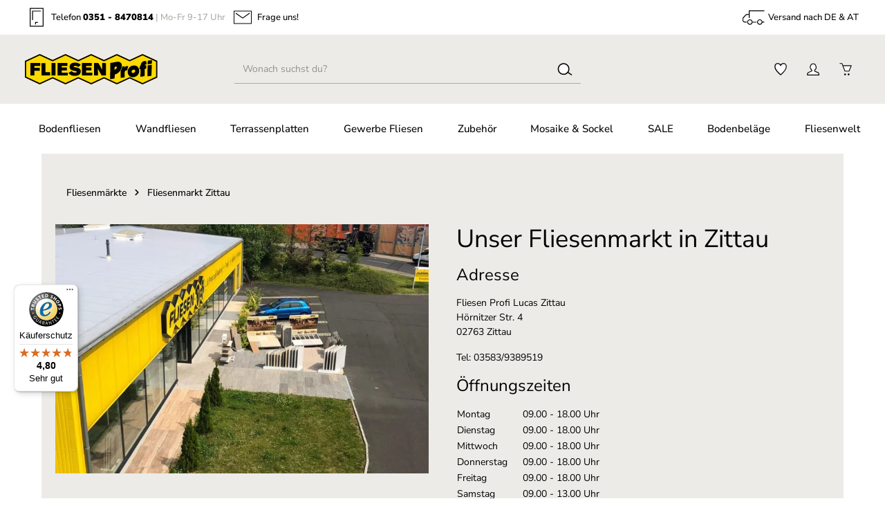

--- FILE ---
content_type: text/html; charset=UTF-8
request_url: https://www.fliesenprofi.de/fliesenmaerkte/fliesenmarkt-zittau/
body_size: 29281
content:
<!DOCTYPE html>
<html lang="de-DE"
      itemscope="itemscope"
      itemtype="https://schema.org/WebPage">


    
                            
    <head>
                                                                                <meta charset="utf-8">
            
                            <meta name="viewport"
                      content="width=device-width, initial-scale=1, shrink-to-fit=no">
            
                            <meta name="author"
                      content="">
                <meta name="robots"
                      content="index,follow">
                <meta name="revisit-after"
                      content="15 days">
                <meta name="keywords"
                      content="Fliesen Zittau, Fliesenmarkt Zittau, Fliesen kaufen Zittau, Fliesenausstellung Zittau">
                <meta name="description"
                      content="Dein Fliesen-Fachmarkt in Zittau mit großer Fliesen-Ausstellung. Direkt im Gewerbegebiet Pethau Zittau - Besuche uns!">
            
                                                <meta property="og:url"
                          content="https://www.fliesenprofi.de/fliesenmaerkte/fliesenmarkt-zittau/">
                    <meta property="og:type"
                          content="website">
                    <meta property="og:site_name"
                          content="Fliesen Profi">
                    <meta property="og:title"
                          content="Fliesen Zittau Fliesenmarkt | Der Fliesen Profi mit Fliesenausstellung">
                    <meta property="og:description"
                          content="Dein Fliesen-Fachmarkt in Zittau mit großer Fliesen-Ausstellung. Direkt im Gewerbegebiet Pethau Zittau - Besuche uns!">
                    <meta property="og:image"
                          content="https://www.fliesenprofi.de/media/c1/1d/a1/1709637705/logo-fliesenprofi-opti.svg?ts=1709637705">

                    <meta name="twitter:card"
                          content="summary">
                    <meta name="twitter:site"
                          content="Fliesen Profi">
                    <meta name="twitter:title"
                          content="Fliesen Zittau Fliesenmarkt | Der Fliesen Profi mit Fliesenausstellung">
                    <meta name="twitter:description"
                          content="Dein Fliesen-Fachmarkt in Zittau mit großer Fliesen-Ausstellung. Direkt im Gewerbegebiet Pethau Zittau - Besuche uns!">
                    <meta name="twitter:image"
                          content="https://www.fliesenprofi.de/media/c1/1d/a1/1709637705/logo-fliesenprofi-opti.svg?ts=1709637705">
                            
                                <meta itemprop="copyrightHolder"
                      content="Fliesen Profi">
                <meta itemprop="copyrightYear"
                      content="">
                <meta itemprop="isFamilyFriendly"
                      content="true">
                <meta itemprop="image"
                      content="https://www.fliesenprofi.de/media/c1/1d/a1/1709637705/logo-fliesenprofi-opti.svg?ts=1709637705">
            

                
                        <meta name="theme-color"
              content="#ffffff">
    
                                                

                    <link rel="shortcut icon"
                  href="https://www.fliesenprofi.de/media/8f/f6/9e/1767958429/Fliesenprofi-256x256.png?ts=1767958429">
        
                                <link rel="apple-touch-icon"
                  href="https://www.fliesenprofi.de/media/8f/f6/9e/1767958429/Fliesenprofi-256x256.png?ts=1767958429">
                    
            
     
                        
                                        <link rel="canonical" href="https://www.fliesenprofi.de/fliesenmaerkte/fliesenmarkt-zittau/">
                    
    
    
        

                    <title itemprop="name">Fliesen Zittau Fliesenmarkt | Der Fliesen Profi mit Fliesenausstellung</title>
        
            


 
<link rel="preload" href="https://www.fliesenprofi.de/theme/a6bceff56362407a8270c2d90e7fa719/assets/fonts/nunito-sans-v15-latin_latin-ext-200.woff2" as="font" type="font/woff2" crossorigin=""> 

<!-- <link rel="preload" href="https://www.fliesenprofi.de/theme/a6bceff56362407a8270c2d90e7fa719/assets/fonts/nunito-sans-v15-latin_latin-ext-300.woff2" as="font" type="font/woff2" crossorigin=""> -->

<link rel="preload" href="https://www.fliesenprofi.de/theme/a6bceff56362407a8270c2d90e7fa719/assets/fonts/nunito-sans-v15-latin_latin-ext-regular.woff2" as="font" type="font/woff2" crossorigin="">
<!--
<link rel="preload" href="https://www.fliesenprofi.de/theme/a6bceff56362407a8270c2d90e7fa719/assets/fonts/nunito-sans-v15-latin_latin-ext-500.woff2" as="font" type="font/woff2" crossorigin="">

<link rel="preload" href="https://www.fliesenprofi.de/theme/a6bceff56362407a8270c2d90e7fa719/assets/fonts/nunito-sans-v15-latin_latin-ext-600.woff2" as="font" type="font/woff2" crossorigin=""> -->
<!--
<link rel="preload" href="https://www.fliesenprofi.de/theme/a6bceff56362407a8270c2d90e7fa719/assets/fonts/nunito-sans-v15-latin_latin-ext-700.woff2" as="font" type="font/woff2" crossorigin=""> -->

<link rel="preload" href="https://www.fliesenprofi.de/theme/a6bceff56362407a8270c2d90e7fa719/assets/fonts/nunito-sans-v15-latin_latin-ext-800.woff2" as="font" type="font/woff2" crossorigin=""> 

<!-- <link rel="preload" href="https://www.fliesenprofi.de/theme/a6bceff56362407a8270c2d90e7fa719/assets/fonts/nunito-sans-v15-latin_latin-ext-900.woff2" as="font" type="font/woff2" crossorigin=""> -->


<link rel="dns-prefetch" href="https://cdn.fliesenprofi.de/" />
<link rel="dns-prefetch" href="https://ct.pinterest.com/" />
<link rel="dns-prefetch" href="https://widgets.trustedshops.com/" />
<link rel="dns-prefetch" href="https://www.google.com/" />
<link rel="dns-prefetch" href="https://www.facebook.com/" />

<link rel="preconnect" href="https://cdn.fliesenprofi.de" />
<link rel="preconnect" href="https://cdn.roomvo.com" />
<link rel="preconnect" href="https://cdn.clerk.io" />
<link rel="preconnect" href="https://api.clerk.io" />
<link rel="preconnect" href="https://widget-v3.smartsuppcdn.com" />
                                                                            <link rel="stylesheet"
                      href="https://www.fliesenprofi.de/theme/c8a72fb76e8f1f362509c2bc8d17d5c3/css/all.css?1767958460">
                                    

                
                        <style data-plugin="zenitStratusCustomCss">#premiumItems a .btn-available
{
  color: #000000;
}</style>
            

                


    
            <link rel="stylesheet" href="https://www.fliesenprofi.de/bundles/moorlfoundation/storefront/css/animate.css?1761220178">
    
    
    
            <style>
            :root {
                --moorl-advanced-search-width: 600px;
            }
        </style>
    



            
        
        <style data-plugin="zenitPlatformNotificationBar">
            
            

        </style>

    

                    
    <script>
        window.features = {"V6_5_0_0":true,"v6.5.0.0":true,"V6_6_0_0":true,"v6.6.0.0":true,"V6_7_0_0":false,"v6.7.0.0":false,"ADDRESS_SELECTION_REWORK":false,"address.selection.rework":false,"DISABLE_VUE_COMPAT":false,"disable.vue.compat":false,"ACCESSIBILITY_TWEAKS":false,"accessibility.tweaks":false,"ADMIN_VITE":false,"admin.vite":false,"TELEMETRY_METRICS":false,"telemetry.metrics":false,"PERFORMANCE_TWEAKS":false,"performance.tweaks":false,"CACHE_REWORK":false,"cache.rework":false};
    </script>
        
                    
                            <script nonce="TI+4sERX+a0=">
        dataLayer = window.dataLayer || [];
                dataLayer.push({ ecommerce: null });
                dataLayer.push({"pageTitle":"Fliesen Zittau Fliesenmarkt | Der Fliesen Profi mit Fliesenausstellung","pageSubCategory":"","pageCategoryID":"a0438236f2104e6294be82f3e43ab818","pageSubCategoryID":"","pageCountryCode":"de-DE","pageLanguageCode":"Deutsch","pageVersion":1,"pageTestVariation":"1","pageValue":1,"pageAttributes":"1","pageCategory":"Navigation","visitorLoginState":"Logged Out","visitorType":"NOT LOGGED IN","visitorLifetimeValue":0,"visitorExistingCustomer":"No"});
                                                                            var dtgsConsentHandler = 'thirdpartyCmp';
    </script>
            
                        
    <script nonce="TI+4sERX+a0=">
        (function e(){window.document.$emitter&&typeof window.document.$emitter.subscribe==="function"?window.document.$emitter.subscribe("CookieConfiguration_Update",t=>{t&&t.detail&&Object.prototype.hasOwnProperty.call(t.detail,"dtgsAllowGtmTracking")&&window.location.reload()}):setTimeout(e,100)})();
    </script>

            <script nonce="TI+4sERX+a0=">
            window.dataLayer = window.dataLayer || [];
            var loadGTM = function(w,d,s,l,i){w[l]=w[l]||[];w[l].push({'gtm.start':
                    new Date().getTime(),event:'gtm.js'});var f=d.getElementsByTagName(s)[0],
                j=d.createElement(s),dl=l!='dataLayer'?'&l='+l:'';j.async=true;j.src=
                'https://ssgtm41516.fliesenprofi.de/gtm.js?id='+i+dl;var n=d.querySelector('[nonce]');
            n&&j.setAttribute('nonce',n.nonce||n.getAttribute('nonce'));f.parentNode.insertBefore(j,f);
                    };
                            setTimeout(function () {
                    loadGTM(window,document,'script','dataLayer','GTM-KVS56S4');
                }, 3000);
                    </script>
                
                                    
                <script nonce="TI+4sERX+a0=">
            window.dataLayer = window.dataLayer || [];
            function gtag() { dataLayer.push(arguments); }
        </script>
            

                
                        <script data-plugin="zenitStratusCustomHeadJs">
                
  var _mtm = window._mtm = window._mtm || [];
  _mtm.push({'mtm.startTime': (new Date().getTime()), 'event': 'mtm.Start'});
  (function() {
    var d=document, g=d.createElement('script'), s=d.getElementsByTagName('script')[0];
    g.async=true; g.src='https://webstats1.de/js/container_lLkvZAVM.js'; s.parentNode.insertBefore(g,s);
  })();


            </script>
            
                            
                            
                            
                
                                        




                                                                                                                                                                                                
    <!-- added by Trusted Shops app: Start -->
    <script src="https://integrations.etrusted.com/applications/widget.js/v2" async defer></script>
    <!-- End -->
                        
                            
            <script type="text/javascript"
                                src='https://www.google.com/recaptcha/api.js?render=6LdXoEwrAAAAANuCqV229sp8lCGuoAzraRoUeIKF'
                defer></script>
        <script>
                                        window.googleReCaptchaV3Active = true;
                    </script>
            
                
        
                                <script>
                window.activeNavigationId = 'a0438236f2104e6294be82f3e43ab818';
                window.router = {
                    'frontend.cart.offcanvas': '/checkout/offcanvas',
                    'frontend.cookie.offcanvas': '/cookie/offcanvas',
                    'frontend.checkout.finish.page': '/checkout/finish',
                    'frontend.checkout.info': '/widgets/checkout/info',
                    'frontend.menu.offcanvas': '/widgets/menu/offcanvas',
                    'frontend.cms.page': '/widgets/cms',
                    'frontend.cms.navigation.page': '/widgets/cms/navigation',
                    'frontend.account.addressbook': '/widgets/account/address-book',
                    'frontend.country.country-data': '/country/country-state-data',
                    'frontend.app-system.generate-token': '/app-system/Placeholder/generate-token',
                    };
                window.salesChannelId = '230c740568664d9ea84daade30e1b2e5';
            </script>
        
                                <script>
                
                window.breakpoints = {"xs":0,"sm":576,"md":768,"lg":992,"xl":1200,"xxl":1400};
            </script>
        
                                    <script>
                    window.customerLoggedInState = 0;

                    window.wishlistEnabled = 1;
                </script>
                    
                     
                            <script>
                window.themeAssetsPublicPath = 'https://www.fliesenprofi.de/theme/a6bceff56362407a8270c2d90e7fa719/assets/';
            </script>
        
                        
    <script>
        window.validationMessages = {"required":"Die Eingabe darf nicht leer sein.","email":"Ung\u00fcltige E-Mail-Adresse. Die E-Mail ben\u00f6tigt das Format \"nutzer@beispiel.de\".","confirmation":"Ihre Eingaben sind nicht identisch.","minLength":"Die Eingabe ist zu kurz."};
    </script>
        
            
                                                        <script>
                        window.themeJsPublicPath = 'https://www.fliesenprofi.de/theme/c8a72fb76e8f1f362509c2bc8d17d5c3/js/';
                    </script>
                                            <script type="text/javascript" src="https://www.fliesenprofi.de/theme/c8a72fb76e8f1f362509c2bc8d17d5c3/js/storefront/storefront.js?1767958460" defer></script>
                                            <script type="text/javascript" src="https://www.fliesenprofi.de/theme/c8a72fb76e8f1f362509c2bc8d17d5c3/js/futi-faq-manager-s-w6/futi-faq-manager-s-w6.js?1767958460" defer></script>
                                            <script type="text/javascript" src="https://www.fliesenprofi.de/theme/c8a72fb76e8f1f362509c2bc8d17d5c3/js/maxia-listing-variants6/maxia-listing-variants6.js?1767958460" defer></script>
                                            <script type="text/javascript" src="https://www.fliesenprofi.de/theme/c8a72fb76e8f1f362509c2bc8d17d5c3/js/moorl-foundation/moorl-foundation.js?1767958460" defer></script>
                                            <script type="text/javascript" src="https://www.fliesenprofi.de/theme/c8a72fb76e8f1f362509c2bc8d17d5c3/js/moorl-forms/moorl-forms.js?1767958460" defer></script>
                                            <script type="text/javascript" src="https://www.fliesenprofi.de/theme/c8a72fb76e8f1f362509c2bc8d17d5c3/js/tanmar-ng-product-reviews/tanmar-ng-product-reviews.js?1767958460" defer></script>
                                            <script type="text/javascript" src="https://www.fliesenprofi.de/theme/c8a72fb76e8f1f362509c2bc8d17d5c3/js/tanmar-ng-product-reviews-design/tanmar-ng-product-reviews-design.js?1767958460" defer></script>
                                            <script type="text/javascript" src="https://www.fliesenprofi.de/theme/c8a72fb76e8f1f362509c2bc8d17d5c3/js/vio-square-meter/vio-square-meter.js?1767958460" defer></script>
                                            <script type="text/javascript" src="https://www.fliesenprofi.de/theme/c8a72fb76e8f1f362509c2bc8d17d5c3/js/cbax-modul-preview-image-slider/cbax-modul-preview-image-slider.js?1767958460" defer></script>
                                            <script type="text/javascript" src="https://www.fliesenprofi.de/theme/c8a72fb76e8f1f362509c2bc8d17d5c3/js/sas-blog-module/sas-blog-module.js?1767958460" defer></script>
                                            <script type="text/javascript" src="https://www.fliesenprofi.de/theme/c8a72fb76e8f1f362509c2bc8d17d5c3/js/prems-one-page-checkout6/prems-one-page-checkout6.js?1767958460" defer></script>
                                            <script type="text/javascript" src="https://www.fliesenprofi.de/theme/c8a72fb76e8f1f362509c2bc8d17d5c3/js/lenz-platform-vat-id-validation/lenz-platform-vat-id-validation.js?1767958460" defer></script>
                                            <script type="text/javascript" src="https://www.fliesenprofi.de/theme/c8a72fb76e8f1f362509c2bc8d17d5c3/js/cbax-modul-analytics/cbax-modul-analytics.js?1767958460" defer></script>
                                            <script type="text/javascript" src="https://www.fliesenprofi.de/theme/c8a72fb76e8f1f362509c2bc8d17d5c3/js/p2-lab-product-video/p2-lab-product-video.js?1767958460" defer></script>
                                            <script type="text/javascript" src="https://www.fliesenprofi.de/theme/c8a72fb76e8f1f362509c2bc8d17d5c3/js/dtgs-google-tag-manager-sw6/dtgs-google-tag-manager-sw6.js?1767958460" defer></script>
                                            <script type="text/javascript" src="https://www.fliesenprofi.de/theme/c8a72fb76e8f1f362509c2bc8d17d5c3/js/dne-custom-css-js/dne-custom-css-js.js?1767958460" defer></script>
                                            <script type="text/javascript" src="https://www.fliesenprofi.de/theme/c8a72fb76e8f1f362509c2bc8d17d5c3/js/zenit-platform-notification-bar/zenit-platform-notification-bar.js?1767958460" defer></script>
                                            <script type="text/javascript" src="https://www.fliesenprofi.de/theme/c8a72fb76e8f1f362509c2bc8d17d5c3/js/swp-price-on-request-six/swp-price-on-request-six.js?1767958460" defer></script>
                                            <script type="text/javascript" src="https://www.fliesenprofi.de/theme/c8a72fb76e8f1f362509c2bc8d17d5c3/js/weedesign-supp/weedesign-supp.js?1767958460" defer></script>
                                            <script type="text/javascript" src="https://www.fliesenprofi.de/theme/c8a72fb76e8f1f362509c2bc8d17d5c3/js/zenit-platform-stratus/zenit-platform-stratus.js?1767958460" defer></script>
                                                        

                                            
            
            
            <script>window.maxiaListingVariants = {"cmsPageId":"9f708fc5c8f24c748dae79b5b181ed3a","ajaxUrl":"\/maxia-variants\/product","popupCloseIcon":"<span class=\"icon icon-x icon-sm\">\n                    <svg xmlns=\"http:\/\/www.w3.org\/2000\/svg\" xmlns:xlink=\"http:\/\/www.w3.org\/1999\/xlink\" version=\"1.1\" width=\"32\" height=\"32\" viewBox=\"0 0 32 32\"><defs><path d=\"M17.867 16.667l7.067-7.067c0.533-0.533 0.533-1.333 0-1.867s-1.333-0.533-1.867 0l-7.067 7.067-7.067-7.067c-0.533-0.533-1.333-0.533-1.867 0s-0.533 1.333 0 1.867l7.067 7.067-7.067 7.067c-0.533 0.533-0.533 1.333 0 1.867 0.267 0.267 0.533 0.4 0.933 0.4s0.667-0.133 0.933-0.4l7.067-7.067 7.067 7.067c0.267 0.267 0.667 0.4 0.933 0.4s0.667-0.133 0.933-0.4c0.533-0.533 0.533-1.333 0-1.867l-7.067-7.067z\" id=\"icons-feather-x\" \/><\/defs><use xlink:href=\"#icons-feather-x\" fill-rule=\"evenodd\" \/><\/svg>\n          <\/span>","popupCloseButtonLabel":"Variantenauswahl schlie\u00dfen","quickBuyDetailLink":true,"detailRedirectUrl":"\/maxia-variants\/redirect"};</script>
        

    
        
        
        
        
    
        
                            

                                
    <script>
        window.mollie_javascript_use_shopware = '0'
    </script>

            <script type="text/javascript" src="https://www.fliesenprofi.de/bundles/molliepayments/mollie-payments.js?1761220178" defer></script>
    


                <script src="https://cdn.roomvo.com/static/scripts/b2b/fliesenprofide.js" async defer></script>
        </head>

        
        <body class="is-ctl-navigation is-act-index has-product-actions has-pw-toggle is-flyout-fullscreen is-cms is-lo-boxed is-tb-static is-srch-default is-mn-offcanvas-md">

            
                
    
    
            <div id="page-top" class="skip-to-content bg-primary-subtle text-primary-emphasis overflow-hidden" tabindex="-1">
            <div class="container skip-to-content-container d-flex justify-content-center visually-hidden-focusable">
                                                                                        <a href="#content-main" class="skip-to-content-link d-inline-flex text-decoration-underline m-1 p-2 fw-bold gap-2">
                                Zum Hauptinhalt springen
                            </a>
                                            
                                    
            <a href="#header-main-search-input"
           class="skip-to-content-link d-inline-flex text-decoration-underline m-1 p-2 fw-bold gap-2 d-none d-sm-block">
            Zur Suche springen
        </a>
    
                                    
            <a href="#main-navigation-menu" class="skip-to-content-link d-inline-flex text-decoration-underline m-1 p-2 fw-bold gap-2 d-none d-lg-block">
            Zur Hauptnavigation springen
        </a>
                                </div>
        </div>
        
                                                <script type="text/javascript" data-cmp-ab="1" src="https://cdn.consentmanager.net/delivery/autoblocking/0641af85e2532.js" data-cmp-host="b.delivery.consentmanager.net" data-cmp-cdn="cdn.consentmanager.net" data-cmp-codesrc="0"></script>
                                        <script>
                    let consentId = "147801";
                    let host = "delivery.consentmanager.net";
                    let cdn = "cdn.consentmanager.net";
                    if(!("gdprAppliesGlobally" in window)){window.gdprAppliesGlobally=true}if(!("cmp_id" in window)||window.cmp_id<1){window.cmp_id=0}if(!("cmp_cdid" in window)){window.cmp_cdid=consentId}if(!("cmp_params" in window)){window.cmp_params=""}if(!("cmp_host" in window)){window.cmp_host=host}if(!("cmp_cdn" in window)){window.cmp_cdn=cdn}if(!("cmp_proto" in window)){window.cmp_proto="https:"}if(!("cmp_codesrc" in window)){window.cmp_codesrc="1"}window.cmp_getsupportedLangs=function(){var b=["DE","EN","FR","IT","NO","DA","FI","ES","PT","RO","BG","ET","EL","GA","HR","LV","LT","MT","NL","PL","SV","SK","SL","CS","HU","RU","SR","ZH","TR","UK","AR","BS","JA","CY"];if("cmp_customlanguages" in window){for(var a=0;a<window.cmp_customlanguages.length;a++){b.push(window.cmp_customlanguages[a].l.toUpperCase())}}return b};window.cmp_getRTLLangs=function(){var a=["AR"];if("cmp_customlanguages" in window){for(var b=0;b<window.cmp_customlanguages.length;b++){if("r" in window.cmp_customlanguages[b]&&window.cmp_customlanguages[b].r){a.push(window.cmp_customlanguages[b].l)}}}return a};window.cmp_getlang=function(a){if(typeof(a)!="boolean"){a=true}if(a&&typeof(cmp_getlang.usedlang)=="string"&&cmp_getlang.usedlang!==""){return cmp_getlang.usedlang}return window.cmp_getlangs()[0]};window.cmp_extractlang=function(a){if(a.indexOf("cmplang=")!=-1){a=a.substr(a.indexOf("cmplang=")+8,2).toUpperCase();if(a.indexOf("&")!=-1){a=a.substr(0,a.indexOf("&"))}}else{a=""}return a};window.cmp_getlangs=function(){var g=window.cmp_getsupportedLangs();var c=[];var f=location.hash;var e=location.search;var j="cmp_params" in window?window.cmp_params:"";var a="languages" in navigator?navigator.languages:[];if(cmp_extractlang(f)!=""){c.push(cmp_extractlang(f))}else{if(cmp_extractlang(e)!=""){c.push(cmp_extractlang(e))}else{if(cmp_extractlang(j)!=""){c.push(cmp_extractlang(j))}else{if("cmp_setlang" in window&&window.cmp_setlang!=""){c.push(window.cmp_setlang.toUpperCase())}else{if("cmp_langdetect" in window&&window.cmp_langdetect==1){c.push(window.cmp_getPageLang())}else{if(a.length>0){for(var d=0;d<a.length;d++){c.push(a[d])}}if("language" in navigator){c.push(navigator.language)}if("userLanguage" in navigator){c.push(navigator.userLanguage)}}}}}}var h=[];for(var d=0;d<c.length;d++){var b=c[d].toUpperCase();if(b.length<2){continue}if(g.indexOf(b)!=-1){h.push(b)}else{if(b.indexOf("-")!=-1){b=b.substr(0,2)}if(g.indexOf(b)!=-1){h.push(b)}}}if(h.length==0&&typeof(cmp_getlang.defaultlang)=="string"&&cmp_getlang.defaultlang!==""){return[cmp_getlang.defaultlang.toUpperCase()]}else{return h.length>0?h:["EN"]}};window.cmp_getPageLangs=function(){var a=window.cmp_getXMLLang();if(a!=""){a=[a.toUpperCase()]}else{a=[]}a=a.concat(window.cmp_getLangsFromURL());return a.length>0?a:["EN"]};window.cmp_getPageLang=function(){var a=window.cmp_getPageLangs();return a.length>0?a[0]:""};window.cmp_getLangsFromURL=function(){var c=window.cmp_getsupportedLangs();var b=location;var m="toUpperCase";var g=b.hostname[m]()+".";var a=b.pathname[m]()+"/";var f=[];for(var e=0;e<c.length;e++){var j=a.substring(0,c[e].length+1);if(g.substring(0,c[e].length+1)==c[e]+"."){f.push(c[e][m]())}else{if(c[e].length==5){var k=c[e].substring(3,5)+"-"+c[e].substring(0,2);if(g.substring(0,k.length+1)==k+"."){f.push(c[e][m]())}}else{if(j==c[e]+"/"||j=="/"+c[e]){f.push(c[e][m]())}else{if(j==c[e].replace("-","/")+"/"||j=="/"+c[e].replace("-","/")){f.push(c[e][m]())}else{if(c[e].length==5){var k=c[e].substring(3,5)+"-"+c[e].substring(0,2);var h=a.substring(0,k.length+1);if(h==k+"/"||h==k.replace("-","/")+"/"){f.push(c[e][m]())}}}}}}}return f};window.cmp_getXMLLang=function(){var c=document.getElementsByTagName("html");if(c.length>0){var c=c[0]}else{c=document.documentElement}if(c&&c.getAttribute){var a=c.getAttribute("xml:lang");if(typeof(a)!="string"||a==""){a=c.getAttribute("lang")}if(typeof(a)=="string"&&a!=""){var b=window.cmp_getsupportedLangs();return b.indexOf(a.toUpperCase())!=-1||b.indexOf(a.substr(0,2).toUpperCase())!=-1?a:""}else{return""}}};(function(){var C=document;var D=C.getElementsByTagName;var o=window;var t="";var h="";var k="";var E=function(e){var i="cmp_"+e;e="cmp"+e+"=";var d="";var l=e.length;var I=location;var J=I.hash;var w=I.search;var u=J.indexOf(e);var H=w.indexOf(e);if(u!=-1){d=J.substring(u+l,9999)}else{if(H!=-1){d=w.substring(H+l,9999)}else{return i in o&&typeof(o[i])!=="function"?o[i]:""}}var G=d.indexOf("&");if(G!=-1){d=d.substring(0,G)}return d};var j=E("lang");if(j!=""){t=j;k=t}else{if("cmp_getlang" in o){t=o.cmp_getlang().toLowerCase();h=o.cmp_getlangs().slice(0,3).join("_");k=o.cmp_getPageLangs().slice(0,3).join("_");if("cmp_customlanguages" in o){var m=o.cmp_customlanguages;for(var y=0;y<m.length;y++){var a=m[y].l.toLowerCase();if(a==t){t="en"}}}}}var q=("cmp_proto" in o)?o.cmp_proto:"https:";if(q!="http:"&&q!="https:"){q="https:"}var n=("cmp_ref" in o)?o.cmp_ref:location.href;if(n.length>300){n=n.substring(0,300)}var A=function(d){var K=C.createElement("script");K.setAttribute("data-cmp-ab","1");K.type="text/javascript";K.async=true;K.src=d;var J=["body","div","span","script","head"];var w="currentScript";var H="parentElement";var l="appendChild";var I="body";if(C[w]&&C[w][H]){C[w][H][l](K)}else{if(C[I]){C[I][l](K)}else{for(var u=0;u<J.length;u++){var G=D(J[u]);if(G.length>0){G[0][l](K);break}}}}};var b=E("design");var c=E("regulationkey");var z=E("gppkey");var s=E("att");var f=o.encodeURIComponent;var g=false;try{g=C.cookie.length>0}catch(B){g=false}var x=E("darkmode");if(x=="0"){x=0}else{if(x=="1"){x=1}else{try{if("matchMedia" in window&&window.matchMedia){var F=window.matchMedia("(prefers-color-scheme: dark)");if("matches" in F&&F.matches){x=1}}}catch(B){x=0}}}var p=q+"//"+o.cmp_host+"/delivery/cmp.php?";p+=("cmp_id" in o&&o.cmp_id>0?"id="+o.cmp_id:"")+("cmp_cdid" in o?"&cdid="+o.cmp_cdid:"")+"&h="+f(n);p+=(b!=""?"&cmpdesign="+f(b):"")+(c!=""?"&cmpregulationkey="+f(c):"")+(z!=""?"&cmpgppkey="+f(z):"");p+=(s!=""?"&cmpatt="+f(s):"")+("cmp_params" in o?"&"+o.cmp_params:"")+(g?"&__cmpfcc=1":"");p+=(x>0?"&cmpdarkmode=1":"");A(p+"&l="+f(t)+"&ls="+f(h)+"&lp="+f(k)+"&o="+(new Date()).getTime());var r="js";var v=E("debugunminimized")!=""?"":".min";if(E("debugcoverage")=="1"){r="instrumented";v=""}if(E("debugtest")=="1"){r="jstests";v=""}A(q+"//"+o.cmp_cdn+"/delivery/"+r+"/cmp_final"+v+".js")})();window.cmp_rc=function(c,b){var l="";try{l=document.cookie}catch(h){l=""}var j="";var f=0;var g=false;while(l!=""&&f<100){f++;while(l.substr(0,1)==" "){l=l.substr(1,l.length)}var k=l.substring(0,l.indexOf("="));if(l.indexOf(";")!=-1){var m=l.substring(l.indexOf("=")+1,l.indexOf(";"))}else{var m=l.substr(l.indexOf("=")+1,l.length)}if(c==k){j=m;g=true}var d=l.indexOf(";")+1;if(d==0){d=l.length}l=l.substring(d,l.length)}if(!g&&typeof(b)=="string"){j=b}return(j)};window.cmp_stub=function(){var a=arguments;__cmp.a=__cmp.a||[];if(!a.length){return __cmp.a}else{if(a[0]==="ping"){if(a[1]===2){a[2]({gdprApplies:gdprAppliesGlobally,cmpLoaded:false,cmpStatus:"stub",displayStatus:"hidden",apiVersion:"2.2",cmpId:31},true)}else{a[2](false,true)}}else{if(a[0]==="getUSPData"){a[2]({version:1,uspString:window.cmp_rc("__cmpccpausps","1---")},true)}else{if(a[0]==="getTCData"){__cmp.a.push([].slice.apply(a))}else{if(a[0]==="addEventListener"||a[0]==="removeEventListener"){__cmp.a.push([].slice.apply(a))}else{if(a.length==4&&a[3]===false){a[2]({},false)}else{__cmp.a.push([].slice.apply(a))}}}}}}};window.cmp_dsastub=function(){var a=arguments;a[0]="dsa."+a[0];window.cmp_gppstub(a)};window.cmp_gppstub=function(){var c=arguments;__gpp.q=__gpp.q||[];if(!c.length){return __gpp.q}var h=c[0];var g=c.length>1?c[1]:null;var f=c.length>2?c[2]:null;var a=null;var j=false;if(h==="ping"){a=window.cmp_gpp_ping();j=true}else{if(h==="addEventListener"){__gpp.e=__gpp.e||[];if(!("lastId" in __gpp)){__gpp.lastId=0}__gpp.lastId++;var d=__gpp.lastId;__gpp.e.push({id:d,callback:g});a={eventName:"listenerRegistered",listenerId:d,data:true,pingData:window.cmp_gpp_ping()};j=true}else{if(h==="removeEventListener"){__gpp.e=__gpp.e||[];a=false;for(var e=0;e<__gpp.e.length;e++){if(__gpp.e[e].id==f){__gpp.e[e].splice(e,1);a=true;break}}j=true}else{__gpp.q.push([].slice.apply(c))}}}if(a!==null&&typeof(g)==="function"){g(a,j)}};window.cmp_gpp_ping=function(){return{gppVersion:"1.1",cmpStatus:"stub",cmpDisplayStatus:"hidden",signalStatus:"not ready",supportedAPIs:["2:tcfeuv2","5:tcfcav1","7:usnat","8:usca","9:usva","10:usco","11:usut","12:usct"],cmpId:31,sectionList:[],applicableSections:[0],gppString:"",parsedSections:{}}};window.cmp_addFrame=function(b){if(!window.frames[b]){if(document.body){var a=document.createElement("iframe");a.style.cssText="display:none";if("cmp_cdn" in window&&"cmp_ultrablocking" in window&&window.cmp_ultrablocking>0){a.src="//"+window.cmp_cdn+"/delivery/empty.html"}a.name=b;a.setAttribute("title","Intentionally hidden, please ignore");a.setAttribute("role","none");a.setAttribute("tabindex","-1");document.body.appendChild(a)}else{window.setTimeout(window.cmp_addFrame,10,b)}}};window.cmp_msghandler=function(d){var a=typeof d.data==="string";try{var c=a?JSON.parse(d.data):d.data}catch(f){var c=null}if(typeof(c)==="object"&&c!==null&&"__cmpCall" in c){var b=c.__cmpCall;window.__cmp(b.command,b.parameter,function(h,g){var e={__cmpReturn:{returnValue:h,success:g,callId:b.callId}};d.source.postMessage(a?JSON.stringify(e):e,"*")})}if(typeof(c)==="object"&&c!==null&&"__uspapiCall" in c){var b=c.__uspapiCall;window.__uspapi(b.command,b.version,function(h,g){var e={__uspapiReturn:{returnValue:h,success:g,callId:b.callId}};d.source.postMessage(a?JSON.stringify(e):e,"*")})}if(typeof(c)==="object"&&c!==null&&"__tcfapiCall" in c){var b=c.__tcfapiCall;window.__tcfapi(b.command,b.version,function(h,g){var e={__tcfapiReturn:{returnValue:h,success:g,callId:b.callId}};d.source.postMessage(a?JSON.stringify(e):e,"*")},b.parameter)}if(typeof(c)==="object"&&c!==null&&"__gppCall" in c){var b=c.__gppCall;window.__gpp(b.command,function(h,g){var e={__gppReturn:{returnValue:h,success:g,callId:b.callId}};d.source.postMessage(a?JSON.stringify(e):e,"*")},"parameter" in b?b.parameter:null,"version" in b?b.version:1)}if(typeof(c)==="object"&&c!==null&&"__dsaCall" in c){var b=c.__dsaCall;window.__dsa(b.command,function(h,g){var e={__dsaReturn:{returnValue:h,success:g,callId:b.callId}};d.source.postMessage(a?JSON.stringify(e):e,"*")},"parameter" in b?b.parameter:null,"version" in b?b.version:1)}};window.cmp_setStub=function(a){if(!(a in window)||(typeof(window[a])!=="function"&&typeof(window[a])!=="object"&&(typeof(window[a])==="undefined"||window[a]!==null))){window[a]=window.cmp_stub;window[a].msgHandler=window.cmp_msghandler;window.addEventListener("message",window.cmp_msghandler,false)}};window.cmp_setGppStub=function(a){if(!(a in window)||(typeof(window[a])!=="function"&&typeof(window[a])!=="object"&&(typeof(window[a])==="undefined"||window[a]!==null))){window[a]=window.cmp_gppstub;window[a].msgHandler=window.cmp_msghandler;window.addEventListener("message",window.cmp_msghandler,false)}};if(!("cmp_noiframepixel" in window)){window.cmp_addFrame("__cmpLocator")}if((!("cmp_disableusp" in window)||!window.cmp_disableusp)&&!("cmp_noiframepixel" in window)){window.cmp_addFrame("__uspapiLocator")}if((!("cmp_disabletcf" in window)||!window.cmp_disabletcf)&&!("cmp_noiframepixel" in window)){window.cmp_addFrame("__tcfapiLocator")}if((!("cmp_disablegpp" in window)||!window.cmp_disablegpp)&&!("cmp_noiframepixel" in window)){window.cmp_addFrame("__gppLocator")}if((!("cmp_disabledsa" in window)||!window.cmp_disabledsa)&&!("cmp_noiframepixel" in window)){window.cmp_addFrame("__dsaLocator")}window.cmp_setStub("__cmp");if(!("cmp_disabletcf" in window)||!window.cmp_disabletcf){window.cmp_setStub("__tcfapi")}if(!("cmp_disableusp" in window)||!window.cmp_disableusp){window.cmp_setStub("__uspapi")}if(!("cmp_disablegpp" in window)||!window.cmp_disablegpp){window.cmp_setGppStub("__gpp")}if(!("cmp_disabledsa" in window)||!window.cmp_disabledsa){window.cmp_setGppStub("__dsa")};
                </script>
                        
    
            
                        
                
                
            
    
    
                
                
        
                    <noscript class="noscript-main">
                
    <div role="alert"
         aria-live="polite"
                  class="alert alert-info alert-has-icon">
                                                                                    
                                                        
                                                                                                                            
                                    
                <span class="icon icon-info" aria-hidden="true">
                                        <svg xmlns="http://www.w3.org/2000/svg" xmlns:xlink="http://www.w3.org/1999/xlink" width="24" height="24" viewBox="0 0 24 24"><defs><path d="M12 7c.5523 0 1 .4477 1 1s-.4477 1-1 1-1-.4477-1-1 .4477-1 1-1zm1 9c0 .5523-.4477 1-1 1s-1-.4477-1-1v-5c0-.5523.4477-1 1-1s1 .4477 1 1v5zm11-4c0 6.6274-5.3726 12-12 12S0 18.6274 0 12 5.3726 0 12 0s12 5.3726 12 12zM12 2C6.4772 2 2 6.4772 2 12s4.4772 10 10 10 10-4.4772 10-10S17.5228 2 12 2z" id="icons-default-info" /></defs><use xlink:href="#icons-default-info" fill="#758CA3" fill-rule="evenodd" /></svg>
                    </span>
    
    
                                                    
                                    
    
                    <div class="alert-content-container">
                                                    
                                                        <div class="alert-content">                                                    Um unseren Shop in vollem Umfang nutzen zu können, empfehlen wir dir Javascript in deinem Browser zu aktivieren.
                                                                </div>                
                                                                </div>
            </div>
            </noscript>
        
    
    <!-- Google Tag Manager Noscript -->
            <noscript class="noscript-gtm">
            <iframe src="https://ssgtm41516.fliesenprofi.de/ns.html?id=GTM-KVS56S4"
                    height="0"
                    width="0"
                    style="display:none;visibility:hidden">
            </iframe>
        </noscript>
        <!-- End Google Tag Manager Noscript -->


                
    <div class="page-wrapper">

                                                        
        
        
            <div class="vio-contact-icons-wrapper">

                
                    
                        <a class="vio-contact-icon" href="/ueber-uns/" target="_blank"
                           style="background-color: #EDEBE8">

                            <div class="vio-contact-icon-image-wrapper">
                                <img class="vio-contact-icon-image" src="https://www.fliesenprofi.de/media/6e/18/d0/1697206252/about-us.svg?ts=1720618505"
                                     alt="Icon Über uns"/>
                            </div>
                            
                                <p class="vio-contact-icon-text" style="color: #000000">
                                    Über Uns
                                </p>

                            
                        </a>

                    
                
                    
                        <a class="vio-contact-icon" href="/fliesenmaerkte/" target="_blank"
                           style="background-color: #EDEBE8">

                            <div class="vio-contact-icon-image-wrapper">
                                <img class="vio-contact-icon-image" src="https://www.fliesenprofi.de/media/fb/90/7a/1697206286/stores.svg?ts=1720618520"
                                     alt="Icon Unsere Fliesenmärkte"/>
                            </div>
                            
                                <p class="vio-contact-icon-text" style="color: #000000">
                                    Märkte
                                </p>

                            
                        </a>

                    
                
                    
                        <a class="vio-contact-icon" href="/fliesen-blog/" target="_blank"
                           style="background-color: #EDEBE8">

                            <div class="vio-contact-icon-image-wrapper">
                                <img class="vio-contact-icon-image" src="https://www.fliesenprofi.de/media/b4/55/fe/1697206330/blog.svg?ts=1717428080"
                                     alt=""/>
                            </div>
                            
                                <p class="vio-contact-icon-text" style="color: #000000">
                                    Blog
                                </p>

                            
                        </a>

                    
                
            </div>

        
    
                                                                                                                                                        
                                                                                                                                                                                                                                                        
                                                                            
                                        
                                
                                                                                                                                                
                                                        
                                
                                                    
                                                                                
                                                                                    
                                
                
                
                
                
                                                                    
                                                                                    
                                                                                                                                        
                                
                
    
                <header class="header-main header-pos-relative header-multi-line header-single-line-mobile header-logo-left"
                        data-zen-sticky-header="true"
                        data-zen-sticky-header-options="{&quot;viewports&quot;:[&quot;XXL&quot;,&quot;XS&quot;,&quot;SM&quot;,&quot;MD&quot;,&quot;LG&quot;,&quot;XL&quot;],&quot;scrollOffset&quot;:&quot;&quot;,&quot;autoHide&quot;:true}"
                                                    data-zen-header-tooltips="true"
                            data-zen-header-tooltips-options="{&quot;tooltipPlacement&quot;:&quot;left&quot;}"
                        >
                    <div class="header-inner">
                                                                                                        
                                            
    

    
                
                        
                
                                    
        
                     
                                                                <div class="collapse show"
                     id="topBarCollapse"
                     tabindex="-1">
                    
        
                        
                
    
                
    <div class="top-bar d-none d-lg-flex">
        <div class="container">
                                                            <nav class="top-bar-nav"
                         aria-label="Shop-Einstellungen">
                            
                                    <div class="container">
            <div class="row">
    <div class="col-auto hotline-part">
            
                                                                                                                            
    
                <span class="icon icon-contact icon-phone">
                                        <?xml version="1.0" encoding="utf-8"?>
<!-- Generator: $$$/GeneralStr/196=Adobe Illustrator 27.6.0, SVG Export Plug-In . SVG Version: 6.00 Build 0)  -->
<svg version="1.1" id="contact" xmlns="http://www.w3.org/2000/svg" xmlns:xlink="http://www.w3.org/1999/xlink" x="0px" y="0px"
	 viewBox="0 0 34 34" style="enable-background:new 0 0 34 34;" xml:space="preserve">
<g id="Gruppe_718" transform="translate(0 0)">
	<g id="Gruppe_717" transform="translate(0 0)">
		<g>
			<g id="Gruppe_716">
				<path d="M27,30.5H7V3.5H27V30.5z M8.2,29.3h17.5V4.7H8.2V29.3z"/>
			</g>
		</g>
	</g>
	<polygon points="11.8,20.9 10.6,20.9 10.6,7.4 22.9,7.4 22.9,8.6 11.8,8.6 	"/>
	<polygon points="15.9,27.2 14.7,27.2 14.7,23.8 18.7,23.8 18.7,25 15.9,25 	"/>
</g>
</svg>

                    </span>
    
    
        Telefon  <b><a href="tel:+493518470814">0351 - 8470814</a></b><span class="text-lighted"> | Mo-Fr 9-17 Uhr</span>
    </div>
    <div class="col-auto mail-part">
            
                                                                                                                            
    
                <span class="icon icon-envelope icon-mail">
                                        <?xml version="1.0" encoding="utf-8"?>
<!-- Generator: $$$/GeneralStr/196=Adobe Illustrator 27.6.0, SVG Export Plug-In . SVG Version: 6.00 Build 0)  -->
<svg version="1.1" id="envelope" xmlns="http://www.w3.org/2000/svg" xmlns:xlink="http://www.w3.org/1999/xlink" x="0px" y="0px"
	 viewBox="0 0 34 34" style="enable-background:new 0 0 34 34;" xml:space="preserve">
<g id="Gruppe_714">
	<g>
		<g id="Gruppe_713">
			<path d="M30.1,26.6H3.9V7.4h26.2V26.6z M5.1,25.4h23.8V8.6H5.1V25.4z"/>
		</g>
	</g>
</g>
<polygon points="17,18.8 6.6,11.5 7.3,10.5 17,17.4 26.7,10.5 27.4,11.5 "/>
</svg>

                    </span>
    
    
        <a href="/kontakt/">Frage uns!</a>
    </div>
    <div class="col-auto shipping-detail">
            
                                                                                                                            
    
                <span class="icon icon-dispatch icon-shipping">
                                        <?xml version="1.0" encoding="utf-8"?>
<!-- Generator: $$$/GeneralStr/196=Adobe Illustrator 27.6.0, SVG Export Plug-In . SVG Version: 6.00 Build 0)  -->
<svg version="1.1" id="dispatch" xmlns="http://www.w3.org/2000/svg" xmlns:xlink="http://www.w3.org/1999/xlink" x="0px" y="0px"
	 viewBox="0 0 34 34" style="enable-background:new 0 0 34 34;" xml:space="preserve">
<g>
	<path d="M6.9,28.5h-3c-1.5,0-2.8-2.2-2.9-2.5l-0.1-0.1V22l4.1-4.6c0.6-0.7,1.5-1.1,2.5-1.1h2.6V11h22.4v1.2H11.3V22h-1.2v-4.4H7.5
		c-0.6,0-1.2,0.2-1.6,0.7l-3.8,4.2v3.1c0.4,0.7,1.2,1.7,1.8,1.7h3V28.5z"/>
	<g>
		<path d="M11.6,24c-2.1,0-3.9,1.7-3.9,3.9c0,2.1,1.7,3.9,3.9,3.9c1.9,0,3.5-1.4,3.8-3.2h5.9v-1.2h-5.9C15.2,25.4,13.6,24,11.6,24z
			 M11.6,30.5c-1.5,0-2.7-1.2-2.7-2.7s1.2-2.7,2.7-2.7s2.7,1.2,2.7,2.7S13.1,30.5,11.6,30.5z"/>
		<path d="M32.5,27.3h-2.8c-0.3-1.9-1.9-3.3-3.8-3.3c-2.1,0-3.9,1.7-3.9,3.9c0,2.1,1.7,3.9,3.9,3.9c1.9,0,3.5-1.4,3.8-3.2h2.8V27.3z
			 M25.9,30.5c-1.5,0-2.7-1.2-2.7-2.7s1.2-2.7,2.7-2.7s2.7,1.2,2.7,2.7S27.4,30.5,25.9,30.5z"/>
	</g>
</g>
</svg>

                    </span>
    
    
        Versand nach DE &amp; AT
    </div>
</div>        </div>
    
                                                    <div class="top-bar-nav-item top-bar-navigation-group d-none d-lg-flex">
                                                                                                                                                
                
                                        
                                                                                                                
                
                                                                        
                                                                                                        
                                                                    
                                                                                                                                </div>
                                            </nav>
                                    </div>
    </div>
                </div>
                        
            
                <div class="nav-header bg-opacity-100 pt-sm-3 pb-sm-3 pb-md-0 pt-lg-0">
            <div class="container">
                <div class="header-row row gx-1">

                                        
                    
                    
                    
                    
                    
                    
                                                                                                                                                                                        <div class="header-logo-col col-auto col-md-auto col-lg-3">
                                        <div class="header-logo-main text-center">
                    <a class="header-logo-main-link"
               href="/"
               title="Zur Startseite gehen">
                            
            
            
            
            
            
                        
                        <picture class="header-logo-picture d-block m-auto">
                                                                            
                                                                            
                                                                                    <img src="https://www.fliesenprofi.de/media/c1/1d/a1/1709637705/logo-fliesenprofi-opti.svg?ts=1709637705"
                                     alt="Zur Startseite gehen"
                                     class="img-fluid header-logo-main-img">
                                                                        </picture>
                
            </a>
            </div>
                                </div>
                                                                        
                                                                                                                                                                                    <div class="header-menu-button col-auto d-none  me-md-0"
                                     data-zen-tooltip-title="Menü">
                                                                            <button
                                            class="btn nav-main-toggle-btn header-actions-btn"
                                            type="button"
                                            data-off-canvas-menu="true"
                                            aria-label="Menü"
                                        >
                                                                                                
                                                                                                                            
                                                
                <span class="icon icon-stack">
                                        <svg xmlns="http://www.w3.org/2000/svg" xmlns:xlink="http://www.w3.org/1999/xlink" version="1.1" width="32" height="32" viewBox="0 0 32 32"><defs><path d="M28 15.333h-24c-0.8 0-1.333 0.533-1.333 1.333s0.533 1.333 1.333 1.333h24c0.8 0 1.333-0.533 1.333-1.333s-0.533-1.333-1.333-1.333zM4 10h24c0.8 0 1.333-0.533 1.333-1.333s-0.533-1.333-1.333-1.333h-24c-0.8 0-1.333 0.533-1.333 1.333s0.533 1.333 1.333 1.333zM28 23.333h-24c-0.8 0-1.333 0.533-1.333 1.333s0.533 1.333 1.333 1.333h24c0.8 0 1.333-0.533 1.333-1.333s-0.533-1.333-1.333-1.333z" id="icons-feather-stack" /></defs><use xlink:href="#icons-feather-stack" fill-rule="evenodd" /></svg>
                    </span>
    
    
                                                                                    </button>
                                    
                                </div>
                            

                                            
                                                                                                                                                                                                        <div class="header-search-col col-12 col-sm-4 col-lg-4 ms-5 ms-lg-auto order-last order-sm-0 me-auto ms-auto flex-grow-2">

                                        
                                        
                <div class="collapse"
         id="searchCollapse">
        <div class="header-search my-2 m-sm-auto">
                            <form action="/search"
                      method="get"
                      data-search-widget="true"
                      data-search-widget-options="{&quot;searchWidgetMinChars&quot;:2}"
                      data-url="/suggest?search="
                      class="header-search-form">
                                                    <div class="input-group has-validation">
                                        <input
                                    type="search"
                                    id="header-main-search-input"
                                    name="search"
                                    class="form-control header-search-input"
                                    autocomplete="off"
                                    autocapitalize="off"
                                    placeholder="Wonach suchst du?"
                                    aria-label="Wonach suchst du?"
                                    role="combobox"
                                    aria-autocomplete="list"
                                    aria-controls="search-suggest-listbox"
                                    aria-expanded="false"
                                    aria-describedby="search-suggest-result-info"
                                    value="">
                            

            <button type="submit"
            class="btn header-search-btn"
            aria-label="Suchen">
        <span class="header-search-icon">
                
                                                                                                                            
    
                <span class="icon icon-search">
                                        <?xml version="1.0" encoding="UTF-8"?><svg id="Ebene_search" xmlns="http://www.w3.org/2000/svg" viewBox="0 0 20 17"><defs><style>.cls-1{fill:#fff;}</style></defs><g id="Gruppe_76"><g id="Ellipse_8"><circle class="cls-1" cx="8.25" cy="8.2" r="7.3"/><path d="m8.25,16.2C3.85,16.2.25,12.6.25,8.2S3.85.2,8.25.2s8,3.6,8,8-3.6,8-8,8Zm0-14.5c-3.6,0-6.5,2.9-6.5,6.5s2.9,6.5,6.5,6.5,6.5-2.9,6.5-6.5S11.85,1.7,8.25,1.7Z"/></g><g id="Linie_48"><path d="m19.05,16.8c-.1,0-.3,0-.4-.1l-4.8-3.2c-.3-.2-.4-.7-.2-1s.7-.4,1-.2l4.8,3.2c.3.2.4.7.2,1-.1.2-.4.3-.6.3Z"/></g></g></svg>
                    </span>
    
    
        </span>
    </button>


                            <button class="btn header-close-btn js-search-close-btn d-none"
                    type="button"
                    aria-label="Die Dropdown-Suche schließen">
                <span class="header-close-icon">
                        
                                                                                                                            
                                                
                <span class="icon icon-x">
                                        <svg xmlns="http://www.w3.org/2000/svg" xmlns:xlink="http://www.w3.org/1999/xlink" version="1.1" width="32" height="32" viewBox="0 0 32 32"><defs><path d="M17.867 16.667l7.067-7.067c0.533-0.533 0.533-1.333 0-1.867s-1.333-0.533-1.867 0l-7.067 7.067-7.067-7.067c-0.533-0.533-1.333-0.533-1.867 0s-0.533 1.333 0 1.867l7.067 7.067-7.067 7.067c-0.533 0.533-0.533 1.333 0 1.867 0.267 0.267 0.533 0.4 0.933 0.4s0.667-0.133 0.933-0.4l7.067-7.067 7.067 7.067c0.267 0.267 0.667 0.4 0.933 0.4s0.667-0.133 0.933-0.4c0.533-0.533 0.533-1.333 0-1.867l-7.067-7.067z" id="icons-feather-x" /></defs><use xlink:href="#icons-feather-x" fill-rule="evenodd" /></svg>
                    </span>
    
    
                </span>
            </button>
            </div>

                                    </form>
                    </div>
    </div>

                                        </div>
                                                                                                        
                                                                                                                                                                    <div class="header-actions-col col-auto ms-auto ms-sm-0  default  col-lg-4">
                                    <div class="row gx-1 justify-content-end">
                                                                                    <div class="col-auto d-flex d-md-flex d-lg-none"
                                                 data-zen-tooltip-title="Menü">
                                                                                        <button
                                            class="btn nav-main-toggle-btn header-actions-btn"
                                            type="button"
                                            data-off-canvas-menu="true"
                                            aria-label="Menü"
                                        >
                                                                                                
                                                                                                                            
                                                
                <span class="icon icon-stack">
                                        <svg xmlns="http://www.w3.org/2000/svg" xmlns:xlink="http://www.w3.org/1999/xlink" version="1.1" width="32" height="32" viewBox="0 0 32 32"><use xlink:href="#icons-feather-stack" fill-rule="evenodd" /></svg>
                    </span>
    
    
                                                                                    </button>
                                    
                                            </div>
                                        
                                                                                    <div class="col-auto d-sm-none">
        <div class="search-toggle"
             data-zen-tooltip-title="Suchen">
            <button class="btn header-actions-btn search-toggle-btn js-search-toggle-btn collapsed"
                    type="button"
                                            data-bs-toggle="collapse"
                        data-bs-target="#searchCollapse"
                        aria-expanded="false"
                        aria-controls="searchCollapse"
                                        aria-label="Suchen">
                    
                                                                                                                            
    
                <span class="icon icon-search">
                                        <?xml version="1.0" encoding="UTF-8"?><svg id="Ebene_search" xmlns="http://www.w3.org/2000/svg" viewBox="0 0 20 17"><g id="Gruppe_76"><g id="Ellipse_8"><circle class="cls-1" cx="8.25" cy="8.2" r="7.3"/><path d="m8.25,16.2C3.85,16.2.25,12.6.25,8.2S3.85.2,8.25.2s8,3.6,8,8-3.6,8-8,8Zm0-14.5c-3.6,0-6.5,2.9-6.5,6.5s2.9,6.5,6.5,6.5,6.5-2.9,6.5-6.5S11.85,1.7,8.25,1.7Z"/></g><g id="Linie_48"><path d="m19.05,16.8c-.1,0-.3,0-.4-.1l-4.8-3.2c-.3-.2-.4-.7-.2-1s.7-.4,1-.2l4.8,3.2c.3.2.4.7.2,1-.1.2-.4.3-.6.3Z"/></g></g></svg>
                    </span>
    
    
                    
                                                                                                                            
                                                
                <span class="icon icon-x icon-search-close d-none">
                                        <svg xmlns="http://www.w3.org/2000/svg" xmlns:xlink="http://www.w3.org/1999/xlink" version="1.1" width="32" height="32" viewBox="0 0 32 32"><use xlink:href="#icons-feather-x" fill-rule="evenodd" /></svg>
                    </span>
    
    
            </button>
        </div>
    </div>
                
                                                                                                                                                                                <div class="col-auto">
                                                    <div class="header-wishlist"
                                                         data-zen-tooltip-title="Merkzettel">
                                                        <a class="btn header-wishlist-btn header-actions-btn"
                                                           href="/wishlist"
                                                           title="Merkzettel"
                                                           aria-label="Merkzettel">
                                                                
            <span class="header-wishlist-icon">
                 
                                                                                                                            
    
                <span class="icon icon-wishlist">
                                        <?xml version="1.0" encoding="UTF-8"?><svg id="Ebene_wishlist" xmlns="http://www.w3.org/2000/svg" viewBox="0 0 16.5 16.5"><defs><style>.cls-1{fill:#fff;}</style></defs><g id="Pfad_129"><path class="cls-1" d="m8.35,3.9C8.35.4.85-1.3.85,5c0,4.8,7.5,10.6,7.5,10.6,0,0,7.5-5.8,7.5-10.6,0-6.4-7.5-4.7-7.5-1.1Z"/><path d="m8.35,16.4l-.4-.3c-.3-.2-7.8-6-7.8-11.1C.15,3.4.55,2.1,1.45,1.3,2.15.5,3.25.1,4.35.1c1.5,0,3.1.7,3.9,1.9C9.05.8,10.65.1,12.15.1c1.1,0,2.2.4,2.9,1.2.9.9,1.3,2.1,1.3,3.7,0,5-8,11.4-8,11.4ZM4.45,1.3c-.6,0-1.4.1-2.1.8-.6.6-.9,1.6-.9,2.9,0,3.9,5.5,8.6,6.9,9.8,1.5-1.2,6.9-6,6.9-9.8,0-1.3-.3-2.3-.9-2.9-.7-.7-1.5-.8-2.1-.8-1.6,0-3.3,1-3.3,2.6h-1.2c0-1.5-1.8-2.6-3.3-2.6Z"/></g></svg>
                    </span>
    
    
        </span>
    
    
    
    <span class="badge bg-primary header-wishlist-badge"
          id="wishlist-basket"
          data-wishlist-storage="true"
          data-wishlist-storage-options="{&quot;listPath&quot;:&quot;\/wishlist\/list&quot;,&quot;mergePath&quot;:&quot;\/wishlist\/merge&quot;,&quot;pageletPath&quot;:&quot;\/wishlist\/merge\/pagelet&quot;}"
          data-wishlist-widget="true"
          data-wishlist-widget-options="{&quot;showCounter&quot;:true}"
    ></span>
                                                        </a>
                                                    </div>
                                                </div>
                                                                                    
                                                                                                                            <div class="col-auto">
                                                <div class="account-menu"
                                                     data-zen-tooltip-title="Dein Konto">
                                                        <div class="dropdown">
            <button class="btn account-menu-btn header-actions-btn"
            type="button"
            id="accountWidget"
                                        data-account-menu="true"
                        data-bs-toggle="dropdown"
            aria-haspopup="true"
            aria-expanded="false"
            aria-label="Dein Konto"
            title="Dein Konto">
            
                                                                                                                            
    
                <span class="icon icon-account">
                                        <?xml version="1.0" encoding="UTF-8"?><svg id="Ebene_account" xmlns="http://www.w3.org/2000/svg" viewBox="0 0 19 19"><defs><style>.cls-1{fill:#fff;}</style></defs><g id="Gruppe_68"><g id="Pfad_130"><path class="cls-1" d="m16.18,14.2c-.9-.4-1.7-.6-2.6-1-.5-.3-1.1-.3-1.4-.5-.4-.5-.6-1.2-.4-1.8.8-.3.6-1.9,1.4-1.7.1-.6.7-.3.7-.9.2-1.9.4-2-.2-3.9-.3-.7-.6-1.4-1-2-.5-.8-1.4-1.2-2.3-1.2-2.5,0-3.6.2-4.6,2.8-1,2.5-1,1-.5,3.6,0,.1.7,1.3.8,1.5.7-.3.4,1,1.4,1.9.2,1.1-.1,1.4-1,1.8-.8.4-2.5,1-3.4,1.3-1.4.6-2.3,2-2.3,3.5v.8h17.4v-1c.2-1.5-.7-2.8-2-3.2Z"/><path d="m19,19H.18v-1.4c0-1.8,1-3.3,2.6-4l.6-.2c.9-.3,2.1-.8,2.8-1.1s.8-.4.7-.9c-.5-.5-.7-1-.8-1.4v-.1l-.3.1-.3-.6c0-.1-.2-.3-.3-.6-.4-.7-.5-.8-.5-1-.1-.5-.2-.9-.2-1.1-.2-.8-.2-.9.1-1.5.1-.2.3-.6.6-1.3C6.38.9,7.78.7,10.38.7c1.1,0,2.2.5,2.8,1.5.5.7.8,1.4,1.1,2.2.5,1.5.5,2,.4,3.1,0,.3-.1.6-.1,1-.1.7-.5.9-.7,1l-.1.7-.5-.2c0,.1-.1.2-.1.3-.1.4-.3.8-.7,1.1,0,.3.1.7.3.9.1,0,.2.1.3.1.3.1.6.2.9.3.4.2.8.4,1.3.5.4.1.8.3,1.2.5,1.6.5,2.52,1.7,2.5,3.7l.02,1.6Zm-17.52-1.2h16.2v-.4c.2-1.2-.5-2.2-1.6-2.5h-.1c-.4-.2-.7-.3-1.1-.4-.5-.2-1-.3-1.5-.6-.2-.1-.5-.2-.7-.3-.3-.1-.5-.1-.7-.3l-.2-.1c-.5-.6-.7-1.5-.5-2.3l.1-.3.3-.1c.1,0,.2-.4.3-.6.1-.3.3-.9.9-1.1.2-.2.4-.3.5-.4,0-.4.1-.7.1-1,.1-1,.1-1.2-.3-2.6-.2-.7-.6-1.3-1-1.9-.4-.6-1.1-1-1.8-1-2.3,0-3.1.1-4.1,2.5-.3.8-.5,1.2-.7,1.5,0,.1-.1.2-.1.2,0,0,0,.2.1.4.1.3.1.6.2,1.2l.4.6c.1.1.1.3.2.3h.2c.4.2.5.6.7.9.1.4.3.8.6,1.1l.2.1v.2c.2,1.4-.2,1.9-1.3,2.4-.7.3-2,.8-2.9,1.1l-.5.2c-1.1.5-1.9,1.7-1.9,2.9v.3h0Z"/></g></g></svg>
                    </span>
    
    
    </button>

                <div class="dropdown-menu dropdown-menu-end account-menu-dropdown shadow js-account-menu-dropdown"
         aria-labelledby="accountWidget">
        

        
            <div class="offcanvas-header">
                <button class="btn offcanvas-close js-offcanvas-close stretched-link" aria-label="Menü schließen">
                                
                                                                                                                            
                                                
                <span class="icon icon-x icon-md">
                                        <svg xmlns="http://www.w3.org/2000/svg" xmlns:xlink="http://www.w3.org/1999/xlink" version="1.1" width="32" height="32" viewBox="0 0 32 32"><use xlink:href="#icons-feather-x" fill-rule="evenodd" /></svg>
                    </span>
    
    
            </button>

        <span data-id="off-canvas-headline" class="offcanvas-title">
        Dein Konto
    </span>
        </div>
    
            <div class="offcanvas-body">
                <div class="account-menu">
        
                                    <div class="account-menu-login">
                                            <a href="/account/login"
                           title="Anmelden"
                           class="btn btn-primary account-menu-login-button">
                            Anmelden
                        </a>
                    
                                            <div class="account-menu-register">
                            oder
                            <a href="/account/login"
                               title="Registrieren">
                                registrieren
                            </a>
                        </div>
                                    </div>
                    
                    <div class="account-menu-links">
                    <div class="header-account-menu">
        <div class="card account-menu-inner">
                                        
                                                <nav class="list-group list-group-flush account-aside-list-group">
                        
                                                                <a href="/account"
                                   title="Übersicht"
                                   class="list-group-item list-group-item-action account-aside-item"
                                   >
                                    Übersicht
                                </a>
                            
                                                            <a href="/account/profile"
                                   title="Persönliches Profil"
                                   class="list-group-item list-group-item-action account-aside-item"
                                   >
                                    Persönliches Profil
                                </a>
                            
                                                            <a href="/account/address"
                                   title="Adressen"
                                   class="list-group-item list-group-item-action account-aside-item"
                                   >
                                    Adressen
                                </a>
                            
                                                                                                                        <a href="/account/payment"
                                   title="Zahlungsarten"
                                   class="list-group-item list-group-item-action account-aside-item"
                                   >
                                    Zahlungsarten
                                </a>
                                                            
                                                            <a href="/account/order"
                                   title="Bestellungen"
                                   class="list-group-item list-group-item-action account-aside-item"
                                   >
                                    Bestellungen
                                </a>
                                                    

                        <a href="/account/mollie/subscriptions" title="Abonnements" class="list-group-item list-group-item-action account-aside-item">
                Abonnements
            </a>
            
                    </nav>
                            
                                                </div>
    </div>
            </div>
            </div>
        </div>
        </div>
    </div>
                                                </div>
                                            </div>
                                        
                                                                                                                            <div class="col-auto">
                                                <div
                                                    class="header-cart"
                                                    data-off-canvas-cart="true"
                                                    data-zen-tooltip-title="Warenkorb"
                                                    >
                                                    <a
                                                        class="btn header-cart-btn header-actions-btn"
                                                        href="/checkout/cart"
                                                        data-cart-widget="true"
                                                        title="Warenkorb"
                                                        aria-labelledby="cart-widget-aria-label"
                                                    >
                                                            <span class="header-cart-icon">
             
                                                                                                                            
    
                <span class="icon icon-cart">
                                        <?xml version="1.0" encoding="UTF-8"?><svg id="Ebene_cart" xmlns="http://www.w3.org/2000/svg" viewBox="0 0 20 20"><defs><style>.cls-1{fill:#fff;}</style></defs><g id="Gruppe_67"><g id="Pfad_126"><path class="cls-1" d="m5.65,4.4h13.4l-3.5,8.6h-6.6L4.15.8H.95"/><path d="m15.55,13.6h-6.6c-.2,0-.5-.2-.6-.4L3.75,1.4H.95c-.3,0-.6-.3-.6-.6S.65.2.95.2h3.2c.2,0,.5.2.6.4l1.2,3.1h13.1c.2,0,.4.1.5.3s.1.4.1.6l-3.5,8.6c-.1.2-.3.4-.6.4Zm-6.2-1.2h5.8l3-7.4H6.45l2.9,7.4Z"/></g><path id="Pfad_127" d="m13.35,18.3c0,.8.7,1.5,1.5,1.5s1.5-.7,1.5-1.5-.7-1.5-1.5-1.5-1.5.7-1.5,1.5Z"/><path id="Pfad_128" d="m7.65,18.3c0,.8.7,1.5,1.5,1.5s1.5-.7,1.5-1.5-.7-1.5-1.5-1.5-1.5.7-1.5,1.5Z"/></g></svg>
                    </span>
    
    
    </span>
                                                        </a>
                                                </div>
                                            </div>
                                        
                                                                        
    
                                        </div>
                                </div>
                                                                        
                                                            </div>
            </div>

                                                </div>
    


                        
                                                                                                                                                                    <div class="nav-main  nav-main-scroller bg-opacity-100">
                                                                                                                                                                                            
                    
                 
    <div class="main-navigation"
         id="mainNavigation"
                    data-flyout-menu="true"
                            data-zen-nav-scroller="true"
            >
                            <div class="container">
                                                            <button class="main-navigation-scroller-controls-prev" aria-label="Vorheriges">
                                                                
                                                                                                                            
                                    
                <span class="icon icon-arrow-head-left icon-xs">
                                        <svg xmlns="http://www.w3.org/2000/svg" xmlns:xlink="http://www.w3.org/1999/xlink" width="24" height="24" viewBox="0 0 24 24"><defs><path id="icons-default-arrow-head-left" d="m12.5 7.9142 10.2929 10.293c.3905.3904 1.0237.3904 1.4142 0 .3905-.3906.3905-1.0238 0-1.4143l-11-11c-.3905-.3905-1.0237-.3905-1.4142 0l-11 11c-.3905.3905-.3905 1.0237 0 1.4142.3905.3905 1.0237.3905 1.4142 0L12.5 7.9142z" /></defs><use transform="matrix(0 1 1 0 .5 -.5)" xlink:href="#icons-default-arrow-head-left" fill="#758CA3" fill-rule="evenodd" /></svg>
                    </span>
    
    
                                                    </button>
                                    
                                    <nav class="nav main-navigation-menu"
                        id="main-navigation-menu"
                        aria-label="Hauptnavigation"
                        itemscope="itemscope"
                        itemtype="https://schema.org/SiteNavigationElement">
                        
                            
                                                    
                                                                                            
                                    
    
    
                    
    <div class="main-navigation-item flyout">
                                
                                        
            <a class="nav-link main-navigation-link nav-item-b6aa452aad684b46b9b6e4ace8afd0b7 "
                href="https://www.fliesenprofi.de/bodenfliesen/"
                itemprop="url"
                                                                                data-flyout-menu-trigger="b6aa452aad684b46b9b6e4ace8afd0b7"
                                                    >

                                <div class="main-navigation-link-text has-children" data-hover="Bodenfliesen">
                                                                                                
                                                            
                    <span class="main-navigation-link-name" data-hover="Bodenfliesen" itemprop="name">Bodenfliesen</span>

                                                                                                
                    
                                                                                                    
                                    </div>
            </a>

                    
                                        </div>
                                                                                            
                                    
    
    
                    
    <div class="main-navigation-item flyout">
                                
                                        
            <a class="nav-link main-navigation-link nav-item-d7be245ca9b8407ea9590c9345c5dd73 "
                href="https://www.fliesenprofi.de/wandfliesen/"
                itemprop="url"
                                                                                data-flyout-menu-trigger="d7be245ca9b8407ea9590c9345c5dd73"
                                                    >

                                <div class="main-navigation-link-text has-children" data-hover="Wandfliesen">
                                                                                                
                                                            
                    <span class="main-navigation-link-name" data-hover="Wandfliesen" itemprop="name">Wandfliesen</span>

                                                                                                
                    
                                                                                                    
                                    </div>
            </a>

                    
                                        </div>
                                                                                            
                                    
    
    
                    
    <div class="main-navigation-item flyout">
                                
                                        
            <a class="nav-link main-navigation-link nav-item-6241b08a183c455090d99447bfccbfdc "
                href="https://www.fliesenprofi.de/terrassenplatten/"
                itemprop="url"
                                                                                data-flyout-menu-trigger="6241b08a183c455090d99447bfccbfdc"
                                                    >

                                <div class="main-navigation-link-text has-children" data-hover="Terrassenplatten">
                                                                                                
                                                            
                    <span class="main-navigation-link-name" data-hover="Terrassenplatten" itemprop="name">Terrassenplatten</span>

                                                                                                
                    
                                                                                                    
                                    </div>
            </a>

                    
                                        </div>
                                                                                            
                                    
    
    
                    
    <div class="main-navigation-item flyout">
                                
                                        
            <a class="nav-link main-navigation-link nav-item-ba8336a503404f319c2f4891e8bd9843 "
                href="https://www.fliesenprofi.de/gewerbe-fliesen/"
                itemprop="url"
                                >

                                <div class="main-navigation-link-text" data-hover="Gewerbe Fliesen">
                                                                                                
                                                            
                    <span class="main-navigation-link-name" data-hover="Gewerbe Fliesen" itemprop="name">Gewerbe Fliesen</span>

                                                                                                
                    
                                                                                                    
                                    </div>
            </a>

                    
                                        </div>
                                                                                            
                                    
    
    
                    
    <div class="main-navigation-item flyout">
                                
                                        
            <a class="nav-link main-navigation-link nav-item-93c42f2eb5e942e6848c745119b72d04 "
                href="https://www.fliesenprofi.de/zubehoer/"
                itemprop="url"
                                                                                data-flyout-menu-trigger="93c42f2eb5e942e6848c745119b72d04"
                                                    >

                                <div class="main-navigation-link-text has-children" data-hover="Zubehör">
                                                                                                
                                                            
                    <span class="main-navigation-link-name" data-hover="Zubehör" itemprop="name">Zubehör</span>

                                                                                                
                    
                                                                                                    
                                    </div>
            </a>

                    
                                        </div>
                                                                                            
                                    
    
    
                    
    <div class="main-navigation-item flyout">
                                
                                        
            <a class="nav-link main-navigation-link nav-item-43da4f2b12dd441fb264373a275df7d2 "
                href="https://www.fliesenprofi.de/mosaike-sockel/"
                itemprop="url"
                                                                                data-flyout-menu-trigger="43da4f2b12dd441fb264373a275df7d2"
                                                    >

                                <div class="main-navigation-link-text has-children" data-hover="Mosaike &amp; Sockel">
                                                                                                
                                                            
                    <span class="main-navigation-link-name" data-hover="Mosaike &amp; Sockel" itemprop="name">Mosaike &amp; Sockel</span>

                                                                                                
                    
                                                                                                    
                                    </div>
            </a>

                    
                                        </div>
                                                                                            
                                    
    
    
                    
    <div class="main-navigation-item flyout">
                                
                                        
            <a class="nav-link main-navigation-link nav-item-3b4d147cde4748e1adf7dd5004e8c1b7 "
                href="https://www.fliesenprofi.de/sale/"
                itemprop="url"
                                >

                                <div class="main-navigation-link-text" data-hover="SALE">
                                                                                                
                                                            
                    <span class="main-navigation-link-name" data-hover="SALE" itemprop="name">SALE</span>

                                                                                                
                    
                                                                                                    
                                    </div>
            </a>

                    
                                        </div>
                                                                                            
                                    
    
    
                    
    <div class="main-navigation-item flyout">
                                
                                        
            <a class="nav-link main-navigation-link nav-item-01930b370cfc75a39d6c70c6ca901d76 "
                href="https://www.fliesenprofi.de/bodenbelaege/"
                itemprop="url"
                                                                                data-flyout-menu-trigger="01930b370cfc75a39d6c70c6ca901d76"
                                                    >

                                <div class="main-navigation-link-text has-children" data-hover="Bodenbeläge">
                                                                                                
                                                            
                    <span class="main-navigation-link-name" data-hover="Bodenbeläge" itemprop="name">Bodenbeläge</span>

                                                                                                
                    
                                                                                                    
                                    </div>
            </a>

                    
                                        </div>
                                                                                            
                                    
    
    
                    
    <div class="main-navigation-item flyout">
                                
                                        
            <a class="nav-link main-navigation-link nav-item-018ee659c9e1724cb5eb45a0f04ef1ba "
                href="https://www.fliesenprofi.de/fliesenwelt/"
                itemprop="url"
                                                                                data-flyout-menu-trigger="018ee659c9e1724cb5eb45a0f04ef1ba"
                                                    >

                                <div class="main-navigation-link-text has-children" data-hover="Fliesenwelt">
                                                                                                
                                                            
                    <span class="main-navigation-link-name" data-hover="Fliesenwelt" itemprop="name">Fliesenwelt</span>

                                                                                                
                    
                                                                                                    
                                    </div>
            </a>

                    
                                        </div>
                                                                        </nav>
                

                                                            <button class="main-navigation-scroller-controls-next" aria-label="Nächstes">
                                                                
                                                                                                                            
                                    
                <span class="icon icon-arrow-head-right icon-xs">
                                        <svg xmlns="http://www.w3.org/2000/svg" xmlns:xlink="http://www.w3.org/1999/xlink" width="24" height="24" viewBox="0 0 24 24"><defs><path id="icons-default-arrow-head-right" d="m11.5 7.9142 10.2929 10.293c.3905.3904 1.0237.3904 1.4142 0 .3905-.3906.3905-1.0238 0-1.4143l-11-11c-.3905-.3905-1.0237-.3905-1.4142 0l-11 11c-.3905.3905-.3905 1.0237 0 1.4142.3905.3905 1.0237.3905 1.4142 0L11.5 7.9142z" /></defs><use transform="rotate(90 11.5 12)" xlink:href="#icons-default-arrow-head-right" fill="#758CA3" fill-rule="evenodd" /></svg>
                    </span>
    
    
                                                    </button>
                                                </div>
        
                                                                                                                                                                                                                                                                                                                                                                                                                                                                                                                                                                                                                                                                                                                                                                                                                                                                                                                            
                                                                        <div class="navigation-flyouts">
                                                                                                                                                            
            <div class="navigation-flyout"
             data-flyout-menu-id="b6aa452aad684b46b9b6e4ace8afd0b7">

                        <div class="navigation-flyout-inner">
                <div class="container">
                                                                        
                    
            <div class="row navigation-flyout-content" tabindex="-1">
            <div class="col-8 col-xl-9">
        <div class="navigation-flyout-categories">
                        
                
        
        
        
        
                                                                                                                                                                                                                                                                                                                        
        
    <div class="row navigation-flyout-categories is-level-0 has-media">
                                            
                                                        
                                
                
                <div class=" navigation-flyout-col">
                                                                                                                            <a class="nav-item nav-link navigation-flyout-link is-level-0"
                                   href="https://www.fliesenprofi.de/bodenfliesen/holzoptik-bodenfliesen/"
                                   itemprop="url"
                                                                      title="Holzoptik Bodenfliesen">

                                                                                                                                                            <div class="navigation-flyout-link-icon">
                                                    
                                                            </div>
                                                                            
                                    <div class="navigation-flyout-link-name">
                                        <span itemprop="name">Holzoptik Bodenfliesen</span>

                                                                                                                        </div>
                                </a>
                                                                        
                                                                                                                                                                    
    
        
        
        
        
    
        
    <div class="navigation-flyout-categories is-level-1">
            </div>
                                                                                        </div>
                                                        
                                                        
                                
                
                <div class=" navigation-flyout-col">
                                                                                                                            <a class="nav-item nav-link navigation-flyout-link is-level-0"
                                   href="https://www.fliesenprofi.de/bodenfliesen/betonoptik-bodenfliesen/"
                                   itemprop="url"
                                                                      title="Betonoptik Bodenfliesen">

                                                                                                                                                            <div class="navigation-flyout-link-icon">
                                                    
                                                            </div>
                                                                            
                                    <div class="navigation-flyout-link-name">
                                        <span itemprop="name">Betonoptik Bodenfliesen</span>

                                                                                                                        </div>
                                </a>
                                                                        
                                                                                                                                                                    
    
        
        
        
        
    
        
    <div class="navigation-flyout-categories is-level-1">
            </div>
                                                                                        </div>
                                                        
                                                        
                                
                
                <div class=" navigation-flyout-col">
                                                                                                                            <a class="nav-item nav-link navigation-flyout-link is-level-0"
                                   href="https://www.fliesenprofi.de/bodenfliesen/steinoptik-bodenfliesen/"
                                   itemprop="url"
                                                                      title="Steinoptik Bodenfliesen">

                                                                                                                                                            <div class="navigation-flyout-link-icon">
                                                    
                                                            </div>
                                                                            
                                    <div class="navigation-flyout-link-name">
                                        <span itemprop="name">Steinoptik Bodenfliesen</span>

                                                                                                                        </div>
                                </a>
                                                                        
                                                                                                                                                                    
    
        
        
        
        
    
        
    <div class="navigation-flyout-categories is-level-1">
            </div>
                                                                                        </div>
                                                        
                                                        
                                
                
                <div class=" navigation-flyout-col">
                                                                                                                            <a class="nav-item nav-link navigation-flyout-link is-level-0"
                                   href="https://www.fliesenprofi.de/bodenfliesen/retro-vintage-bodenfliesen/"
                                   itemprop="url"
                                                                      title="Retro &amp; Vintage Bodenfliesen">

                                                                                                                                                            <div class="navigation-flyout-link-icon">
                                                    
                                                            </div>
                                                                            
                                    <div class="navigation-flyout-link-name">
                                        <span itemprop="name">Retro &amp; Vintage Bodenfliesen</span>

                                                                                                                        </div>
                                </a>
                                                                        
                                                                                                                                                                    
    
        
        
        
        
    
        
    <div class="navigation-flyout-categories is-level-1">
            </div>
                                                                                        </div>
                                                        
                                                        
                                
                
                <div class=" navigation-flyout-col">
                                                                                                                            <a class="nav-item nav-link navigation-flyout-link is-level-0"
                                   href="https://www.fliesenprofi.de/bodenfliesen/marmoroptik-bodenfliesen/"
                                   itemprop="url"
                                                                      title="Marmoroptik Bodenfliesen">

                                                                                                                                                            <div class="navigation-flyout-link-icon">
                                                    
                                                            </div>
                                                                            
                                    <div class="navigation-flyout-link-name">
                                        <span itemprop="name">Marmoroptik Bodenfliesen</span>

                                                                                                                        </div>
                                </a>
                                                                        
                                                                                                                                                                    
    
        
        
        
        
    
        
    <div class="navigation-flyout-categories is-level-1">
            </div>
                                                                                        </div>
                                                        
                                                        
                                
                
                <div class=" navigation-flyout-col">
                                                                                                                            <a class="nav-item nav-link navigation-flyout-link is-level-0"
                                   href="https://www.fliesenprofi.de/bodenfliesen/fischgraet-bodenfliesen/"
                                   itemprop="url"
                                                                      title="Fischgrät Bodenfliesen">

                                                                                                                                                            <div class="navigation-flyout-link-icon">
                                                    
                                                            </div>
                                                                            
                                    <div class="navigation-flyout-link-name">
                                        <span itemprop="name">Fischgrät Bodenfliesen</span>

                                                                                                                        </div>
                                </a>
                                                                        
                                                                                                                                                                    
    
        
        
        
        
    
        
    <div class="navigation-flyout-categories is-level-1">
            </div>
                                                                                        </div>
                                                        
                                                        
                                
                
                <div class=" navigation-flyout-col">
                                                                                                                            <a class="nav-item nav-link navigation-flyout-link is-level-0"
                                   href="https://www.fliesenprofi.de/bodenfliesen/patchwork-bodenfliesen/"
                                   itemprop="url"
                                                                      title="Patchwork Bodenfliesen">

                                                                                                                                                            <div class="navigation-flyout-link-icon">
                                                    
                                                            </div>
                                                                            
                                    <div class="navigation-flyout-link-name">
                                        <span itemprop="name">Patchwork Bodenfliesen</span>

                                                                                                                        </div>
                                </a>
                                                                        
                                                                                                                                                                    
    
        
        
        
        
    
        
    <div class="navigation-flyout-categories is-level-1">
            </div>
                                                                                        </div>
                                                        
                                                        
                                
                
                <div class=" navigation-flyout-col">
                                                                                                                            <a class="nav-item nav-link navigation-flyout-link is-level-0"
                                   href="https://www.fliesenprofi.de/Bodenfliesen/Roemischer-Verband/"
                                   itemprop="url"
                                                                      title="Römischer Verband">

                                                                                                                                                            <div class="navigation-flyout-link-icon">
                                                    
                                                            </div>
                                                                            
                                    <div class="navigation-flyout-link-name">
                                        <span itemprop="name">Römischer Verband</span>

                                                                                                                        </div>
                                </a>
                                                                        
                                                                                                                                                                    
    
        
        
        
        
    
        
    <div class="navigation-flyout-categories is-level-1">
            </div>
                                                                                        </div>
                                                        
                                                        
                                
                
                <div class=" navigation-flyout-col">
                                                                                                                            <a class="nav-item nav-link navigation-flyout-link is-level-0"
                                   href="https://www.fliesenprofi.de/bodenfliesen/xxl-bodenfliesen/"
                                   itemprop="url"
                                                                      title="XXL Bodenfliesen">

                                                                                                                                                            <div class="navigation-flyout-link-icon">
                                                    
                                                            </div>
                                                                            
                                    <div class="navigation-flyout-link-name">
                                        <span itemprop="name">XXL Bodenfliesen</span>

                                                                                                                        </div>
                                </a>
                                                                        
                                                                                                                                                                    
    
        
        
        
        
    
        
    <div class="navigation-flyout-categories is-level-1">
            </div>
                                                                                        </div>
                                                        
                                                        
                                
                
                <div class=" navigation-flyout-col">
                                                                                                                            <a class="nav-item nav-link navigation-flyout-link is-level-0"
                                   href="https://www.fliesenprofi.de/bodenfliesen/schwarz-weiss-bodenfliesen/"
                                   itemprop="url"
                                                                      title="Schwarz-Weiß Bodenfliesen">

                                                                                                                                                            <div class="navigation-flyout-link-icon">
                                                    
                                                            </div>
                                                                            
                                    <div class="navigation-flyout-link-name">
                                        <span itemprop="name">Schwarz-Weiß Bodenfliesen</span>

                                                                                                                        </div>
                                </a>
                                                                        
                                                                                                                                                                    
    
        
        
        
        
    
        
    <div class="navigation-flyout-categories is-level-1">
            </div>
                                                                                        </div>
                                                        
                                                        
                                
                
                <div class=" navigation-flyout-col">
                                                                                                                            <a class="nav-item nav-link navigation-flyout-link is-level-0"
                                   href="https://www.fliesenprofi.de/bodenfliesen/alle-bodenfliesen/"
                                   itemprop="url"
                                                                      title="Alle Bodenfliesen">

                                                                                                                                                            <div class="navigation-flyout-link-icon">
                                                    
                                                            </div>
                                                                            
                                    <div class="navigation-flyout-link-name">
                                        <span itemprop="name">Alle Bodenfliesen</span>

                                                                                                                        </div>
                                </a>
                                                                        
                                                                                                                                                                    
    
        
        
        
        
    
        
    <div class="navigation-flyout-categories is-level-1">
            </div>
                                                                                        </div>
                        </div>

        </div>
    </div>


                                                    <div class="col-4 col-xl-3">
                    <div class="navigation-flyout-teaser">
                                
    <a class="navigation-flyout-teaser-image-container"
       href="https://www.fliesenprofi.de/bodenfliesen/"
              title="Bodenfliesen">
                    
                                        
                        
                        
                        
    
    
    
        
                
        
                
                    
                <img src="https://www.fliesenprofi.de/media/e0/f1/a9/1741784086/wandfliese-bodenfliese--SunwoodWalnut30180_living.jpg?ts=1741784086"                             srcset="https://www.fliesenprofi.de/thumbnail/64/55/1e/1741784086/wandfliese-bodenfliese--SunwoodWalnut30180_living_90x90.jpg?ts=1751450131 90w, https://www.fliesenprofi.de/thumbnail/64/55/1e/1741784086/wandfliese-bodenfliese--SunwoodWalnut30180_living_800x800.jpg?ts=1751450131 800w, https://www.fliesenprofi.de/thumbnail/64/55/1e/1741784086/wandfliese-bodenfliese--SunwoodWalnut30180_living_400x400.jpg?ts=1751450131 400w, https://www.fliesenprofi.de/thumbnail/64/55/1e/1741784086/wandfliese-bodenfliese--SunwoodWalnut30180_living_200x200.jpg?ts=1751450131 200w, https://www.fliesenprofi.de/thumbnail/64/55/1e/1741784086/wandfliese-bodenfliese--SunwoodWalnut30180_living_330x185.jpg?ts=1751450131 330w"                                 sizes="310px"
                                         class="navigation-flyout-teaser-image" alt="" data-object-fit="cover" loading="lazy" width="800" height="385"        />
    
    </a>
                    </div>
                </div>
                            
    
    </div>
                                    </div>
            </div>
        </div>
                                                                                                                                                                        
            <div class="navigation-flyout"
             data-flyout-menu-id="d7be245ca9b8407ea9590c9345c5dd73">

                        <div class="navigation-flyout-inner">
                <div class="container">
                                                                        
                    
            <div class="row navigation-flyout-content" tabindex="-1">
            <div class="col-8 col-xl-9">
        <div class="navigation-flyout-categories">
                        
                
        
        
        
        
                                                                                                                                                                                                                                                                                            
        
    <div class="row navigation-flyout-categories is-level-0 has-media">
                                            
                                                        
                                
                
                <div class=" navigation-flyout-col">
                                                                                                                            <a class="nav-item nav-link navigation-flyout-link is-level-0"
                                   href="https://www.fliesenprofi.de/wandfliesen/retro-vintage-wandfliesen/"
                                   itemprop="url"
                                                                      title="Retro &amp; Vintage Wandfliesen">

                                                                                                                                                            <div class="navigation-flyout-link-icon">
                                                    
                                                            </div>
                                                                            
                                    <div class="navigation-flyout-link-name">
                                        <span itemprop="name">Retro &amp; Vintage Wandfliesen</span>

                                                                                                                        </div>
                                </a>
                                                                        
                                                                                                                                                                    
    
        
        
        
        
    
        
    <div class="navigation-flyout-categories is-level-1">
            </div>
                                                                                        </div>
                                                        
                                                        
                                
                
                <div class=" navigation-flyout-col">
                                                                                                                            <a class="nav-item nav-link navigation-flyout-link is-level-0"
                                   href="https://www.fliesenprofi.de/wandfliesen/metro-wandfliesen/"
                                   itemprop="url"
                                                                      title="Metro Wandfliesen">

                                                                                                                                                            <div class="navigation-flyout-link-icon">
                                                    
                                                            </div>
                                                                            
                                    <div class="navigation-flyout-link-name">
                                        <span itemprop="name">Metro Wandfliesen</span>

                                                                                                                        </div>
                                </a>
                                                                        
                                                                                                                                                                    
    
        
        
        
        
    
        
    <div class="navigation-flyout-categories is-level-1">
            </div>
                                                                                        </div>
                                                        
                                                        
                                
                
                <div class=" navigation-flyout-col">
                                                                                                                            <a class="nav-item nav-link navigation-flyout-link is-level-0"
                                   href="https://www.fliesenprofi.de/wandfliesen/wandfliesen-dekore/"
                                   itemprop="url"
                                                                      title="Wandfliesen Dekore">

                                                                                                                                                            <div class="navigation-flyout-link-icon">
                                                    
                                                            </div>
                                                                            
                                    <div class="navigation-flyout-link-name">
                                        <span itemprop="name">Wandfliesen Dekore</span>

                                                                                                                        </div>
                                </a>
                                                                        
                                                                                                                                                                    
    
        
        
        
        
    
        
    <div class="navigation-flyout-categories is-level-1">
            </div>
                                                                                        </div>
                                                        
                                                        
                                
                
                <div class=" navigation-flyout-col">
                                                                                                                            <a class="nav-item nav-link navigation-flyout-link is-level-0"
                                   href="https://www.fliesenprofi.de/wandfliesen/xxl-wandfliesen/"
                                   itemprop="url"
                                                                      title="XXL Wandfliesen">

                                                                                                                                                            <div class="navigation-flyout-link-icon">
                                                    
                                                            </div>
                                                                            
                                    <div class="navigation-flyout-link-name">
                                        <span itemprop="name">XXL Wandfliesen</span>

                                                                                                                        </div>
                                </a>
                                                                        
                                                                                                                                                                    
    
        
        
        
        
    
        
    <div class="navigation-flyout-categories is-level-1">
            </div>
                                                                                        </div>
                                                        
                                                        
                                
                
                <div class=" navigation-flyout-col">
                                                                                                                            <a class="nav-item nav-link navigation-flyout-link is-level-0"
                                   href="https://www.fliesenprofi.de/wandfliesen/fischgraet-wandfliesen/"
                                   itemprop="url"
                                                                      title="Fischgrät Wandfliesen">

                                                                                                                                                            <div class="navigation-flyout-link-icon">
                                                    
                                                            </div>
                                                                            
                                    <div class="navigation-flyout-link-name">
                                        <span itemprop="name">Fischgrät Wandfliesen</span>

                                                                                                                        </div>
                                </a>
                                                                        
                                                                                                                                                                    
    
        
        
        
        
    
        
    <div class="navigation-flyout-categories is-level-1">
            </div>
                                                                                        </div>
                                                        
                                                        
                                
                
                <div class=" navigation-flyout-col">
                                                                                                                            <a class="nav-item nav-link navigation-flyout-link is-level-0"
                                   href="https://www.fliesenprofi.de/wandfliesen/marmoroptik-wandfliesen/"
                                   itemprop="url"
                                                                      title="Marmoroptik Wandfliesen">

                                                                                                                                                            <div class="navigation-flyout-link-icon">
                                                    
                                                            </div>
                                                                            
                                    <div class="navigation-flyout-link-name">
                                        <span itemprop="name">Marmoroptik Wandfliesen</span>

                                                                                                                        </div>
                                </a>
                                                                        
                                                                                                                                                                    
    
        
        
        
        
    
        
    <div class="navigation-flyout-categories is-level-1">
            </div>
                                                                                        </div>
                                                        
                                                        
                                
                
                <div class=" navigation-flyout-col">
                                                                                                                            <a class="nav-item nav-link navigation-flyout-link is-level-0"
                                   href="https://www.fliesenprofi.de/wandfliesen/betonoptik-wandfliesen/"
                                   itemprop="url"
                                                                      title="Betonoptik Wandfliesen">

                                                                                                                                                            <div class="navigation-flyout-link-icon">
                                                    
                                                            </div>
                                                                            
                                    <div class="navigation-flyout-link-name">
                                        <span itemprop="name">Betonoptik Wandfliesen</span>

                                                                                                                        </div>
                                </a>
                                                                        
                                                                                                                                                                    
    
        
        
        
        
    
        
    <div class="navigation-flyout-categories is-level-1">
            </div>
                                                                                        </div>
                                                        
                                                        
                                
                
                <div class=" navigation-flyout-col">
                                                                                                                            <a class="nav-item nav-link navigation-flyout-link is-level-0"
                                   href="https://www.fliesenprofi.de/wandfliesen/wandverkleidungen-verblender/"
                                   itemprop="url"
                                                                      title="Wandverkleidungen &amp; Verblender">

                                                                                                                                                            <div class="navigation-flyout-link-icon">
                                                    
                                                            </div>
                                                                            
                                    <div class="navigation-flyout-link-name">
                                        <span itemprop="name">Wandverkleidungen &amp; Verblender</span>

                                                                                                                        </div>
                                </a>
                                                                        
                                                                                                                                                                    
    
        
        
        
        
    
        
    <div class="navigation-flyout-categories is-level-1">
            </div>
                                                                                        </div>
                                                        
                                                        
                                
                
                <div class=" navigation-flyout-col">
                                                                                                                            <a class="nav-item nav-link navigation-flyout-link is-level-0"
                                   href="https://www.fliesenprofi.de/wandfliesen/alle-wandfliesen/"
                                   itemprop="url"
                                                                      title="Alle Wandfliesen">

                                                                                                                                                            <div class="navigation-flyout-link-icon">
                                                    
                                                            </div>
                                                                            
                                    <div class="navigation-flyout-link-name">
                                        <span itemprop="name">Alle Wandfliesen</span>

                                                                                                                        </div>
                                </a>
                                                                        
                                                                                                                                                                    
    
        
        
        
        
    
        
    <div class="navigation-flyout-categories is-level-1">
            </div>
                                                                                        </div>
                                                        
                                                        
                                
                
                <div class=" navigation-flyout-col">
                                                                                                                            <a class="nav-item nav-link navigation-flyout-link is-level-0"
                                   href="https://www.fliesenprofi.de/wandfliesen/holzoptik-wandfliesen/"
                                   itemprop="url"
                                                                      title="Holzoptik Wandfliesen">

                                                                                                                                                            <div class="navigation-flyout-link-icon">
                                                    
                                                            </div>
                                                                            
                                    <div class="navigation-flyout-link-name">
                                        <span itemprop="name">Holzoptik Wandfliesen</span>

                                                                                                                        </div>
                                </a>
                                                                        
                                                                                                                                                                    
    
        
        
        
        
    
        
    <div class="navigation-flyout-categories is-level-1">
            </div>
                                                                                        </div>
                        </div>

        </div>
    </div>


                                                    <div class="col-4 col-xl-3">
                    <div class="navigation-flyout-teaser">
                                
    <a class="navigation-flyout-teaser-image-container"
       href="https://www.fliesenprofi.de/wandfliesen/"
              title="Wandfliesen">
                    
                                        
                        
                        
                        
    
    
    
        
                
        
                
                    
                <img src="https://www.fliesenprofi.de/media/bb/61/ed/1765871820/wandfliese-retro-vintage-manhatten-aquamarine-fliesenprofi-badezimmer.png?ts=1765871820"                             srcset="https://www.fliesenprofi.de/thumbnail/bb/61/ed/1765871820/wandfliese-retro-vintage-manhatten-aquamarine-fliesenprofi-badezimmer_800x800.png?ts=1765872004 800w, https://www.fliesenprofi.de/thumbnail/bb/61/ed/1765871820/wandfliese-retro-vintage-manhatten-aquamarine-fliesenprofi-badezimmer_400x400.png?ts=1765872004 400w, https://www.fliesenprofi.de/thumbnail/bb/61/ed/1765871820/wandfliese-retro-vintage-manhatten-aquamarine-fliesenprofi-badezimmer_90x90.png?ts=1765872004 90w, https://www.fliesenprofi.de/thumbnail/bb/61/ed/1765871820/wandfliese-retro-vintage-manhatten-aquamarine-fliesenprofi-badezimmer_200x200.png?ts=1765872004 200w, https://www.fliesenprofi.de/thumbnail/bb/61/ed/1765871820/wandfliese-retro-vintage-manhatten-aquamarine-fliesenprofi-badezimmer_330x185.png?ts=1765872004 330w"                                 sizes="310px"
                                         class="navigation-flyout-teaser-image" alt="" data-object-fit="cover" loading="lazy" width="1280" height="853"        />
    
    </a>
                    </div>
                </div>
                            
    
    </div>
                                    </div>
            </div>
        </div>
                                                                                                                                                                        
            <div class="navigation-flyout"
             data-flyout-menu-id="6241b08a183c455090d99447bfccbfdc">

                        <div class="navigation-flyout-inner">
                <div class="container">
                                                                        
                    
            <div class="row navigation-flyout-content" tabindex="-1">
            <div class="col-8 col-xl-9">
        <div class="navigation-flyout-categories">
                        
                
        
        
        
        
                                                                                                                                                
        
    <div class="row navigation-flyout-categories is-level-0 has-media">
                                            
                                                        
                                
                
                <div class=" navigation-flyout-col">
                                                                                                                            <a class="nav-item nav-link navigation-flyout-link is-level-0"
                                   href="https://www.fliesenprofi.de/terrassenplatten/steinoptik-terrassenplatten/"
                                   itemprop="url"
                                                                      title="Steinoptik Terrassenplatten">

                                                                                                                                                            <div class="navigation-flyout-link-icon">
                                                    
                                                            </div>
                                                                            
                                    <div class="navigation-flyout-link-name">
                                        <span itemprop="name">Steinoptik Terrassenplatten</span>

                                                                                                                        </div>
                                </a>
                                                                        
                                                                                                                                                                    
    
        
        
        
        
    
        
    <div class="navigation-flyout-categories is-level-1">
            </div>
                                                                                        </div>
                                                        
                                                        
                                
                
                <div class=" navigation-flyout-col">
                                                                                                                            <a class="nav-item nav-link navigation-flyout-link is-level-0"
                                   href="https://www.fliesenprofi.de/terrassenplatten/holzoptik-terrassenplatten/"
                                   itemprop="url"
                                                                      title="Holzoptik Terrassenplatten">

                                                                                                                                                            <div class="navigation-flyout-link-icon">
                                                    
                                                            </div>
                                                                            
                                    <div class="navigation-flyout-link-name">
                                        <span itemprop="name">Holzoptik Terrassenplatten</span>

                                                                                                                        </div>
                                </a>
                                                                        
                                                                                                                                                                    
    
        
        
        
        
    
        
    <div class="navigation-flyout-categories is-level-1">
            </div>
                                                                                        </div>
                                                        
                                                        
                                
                
                <div class=" navigation-flyout-col">
                                                                                                                            <a class="nav-item nav-link navigation-flyout-link is-level-0"
                                   href="https://www.fliesenprofi.de/terrassenplatten/vintage-retro-dekor-terrassenplatten/"
                                   itemprop="url"
                                                                      title="Vintage Retro Dekor Terrassenplatten">

                                                                                                                                                            <div class="navigation-flyout-link-icon">
                                                    
                                                            </div>
                                                                            
                                    <div class="navigation-flyout-link-name">
                                        <span itemprop="name">Vintage Retro Dekor Terrassenplatten</span>

                                                                                                                        </div>
                                </a>
                                                                        
                                                                                                                                                                    
    
        
        
        
        
    
        
    <div class="navigation-flyout-categories is-level-1">
            </div>
                                                                                        </div>
                                                        
                                                        
                                
                
                <div class=" navigation-flyout-col">
                                                                                                                            <a class="nav-item nav-link navigation-flyout-link is-level-0"
                                   href="https://www.fliesenprofi.de/terrassenplatten/betonoptik-terrassenplatten/"
                                   itemprop="url"
                                                                      title="Betonoptik Terrassenplatten">

                                                                                                                                                            <div class="navigation-flyout-link-icon">
                                                    
                                                            </div>
                                                                            
                                    <div class="navigation-flyout-link-name">
                                        <span itemprop="name">Betonoptik Terrassenplatten</span>

                                                                                                                        </div>
                                </a>
                                                                        
                                                                                                                                                                    
    
        
        
        
        
    
        
    <div class="navigation-flyout-categories is-level-1">
            </div>
                                                                                        </div>
                                                        
                                                        
                                
                
                <div class=" navigation-flyout-col">
                                                                                                                            <a class="nav-item nav-link navigation-flyout-link is-level-0"
                                   href="https://www.fliesenprofi.de/terrassenplatten/alle-terrassenplatten/"
                                   itemprop="url"
                                                                      title="Alle Terrassenplatten">

                                                                                                                                                            <div class="navigation-flyout-link-icon">
                                                    
                                                            </div>
                                                                            
                                    <div class="navigation-flyout-link-name">
                                        <span itemprop="name">Alle Terrassenplatten</span>

                                                                                                                        </div>
                                </a>
                                                                        
                                                                                                                                                                    
    
        
        
        
        
    
        
    <div class="navigation-flyout-categories is-level-1">
            </div>
                                                                                        </div>
                        </div>

        </div>
    </div>


                                                    <div class="col-4 col-xl-3">
                    <div class="navigation-flyout-teaser">
                                
    <a class="navigation-flyout-teaser-image-container"
       href="https://www.fliesenprofi.de/terrassenplatten/"
              title="Terrassenplatten">
                    
                                        
                        
                        
                        
    
    
    
        
                
        
                
                    
                <img src="https://www.fliesenprofi.de/media/d3/05/2c/1751970930/Banner%20Unterkategorie%20%281%29.jpg?ts=1751970957"                             srcset="https://www.fliesenprofi.de/thumbnail/d3/05/2c/1751970930/Banner%20Unterkategorie%20%281%29_800x800.jpg?ts=1751970957 800w, https://www.fliesenprofi.de/thumbnail/d3/05/2c/1751970930/Banner%20Unterkategorie%20%281%29_400x400.jpg?ts=1751970957 400w, https://www.fliesenprofi.de/thumbnail/d3/05/2c/1751970930/Banner%20Unterkategorie%20%281%29_90x90.jpg?ts=1751970957 90w, https://www.fliesenprofi.de/thumbnail/d3/05/2c/1751970930/Banner%20Unterkategorie%20%281%29_200x200.jpg?ts=1751970957 200w, https://www.fliesenprofi.de/thumbnail/d3/05/2c/1751970930/Banner%20Unterkategorie%20%281%29_330x185.jpg?ts=1751970957 330w"                                 sizes="310px"
                                         class="navigation-flyout-teaser-image" alt="" data-object-fit="cover" loading="lazy" width="800" height="385"        />
    
    </a>
                    </div>
                </div>
                            
    
    </div>
                                    </div>
            </div>
        </div>
                                                                                                                                                                                                                                                    
            <div class="navigation-flyout"
             data-flyout-menu-id="93c42f2eb5e942e6848c745119b72d04">

                        <div class="navigation-flyout-inner">
                <div class="container">
                                                                        
                    
            <div class="row navigation-flyout-content" tabindex="-1">
            <div class="col-8 col-xl-9">
        <div class="navigation-flyout-categories">
                        
                
        
        
        
        
                                                                                                                                                
        
    <div class="row navigation-flyout-categories is-level-0 has-media">
                                            
                                                        
                                
                
                <div class=" navigation-flyout-col">
                                                                                                                            <a class="nav-item nav-link navigation-flyout-link is-level-0"
                                   href="https://www.fliesenprofi.de/zubehoer/werkzeuge/"
                                   itemprop="url"
                                                                      title="Werkzeuge">

                                                                                                                                                            <div class="navigation-flyout-link-icon">
                                                    
                                                            </div>
                                                                            
                                    <div class="navigation-flyout-link-name">
                                        <span itemprop="name">Werkzeuge</span>

                                                                                                                        </div>
                                </a>
                                                                        
                                                                                                                                                                    
    
        
        
        
        
                                                                                                                    
        
    <div class="navigation-flyout-categories is-level-1">
                                            
                                                        
                                
                
                <div class="navigation-flyout-col">
                                                                                                                            <a class="nav-item nav-link navigation-flyout-link is-level-1"
                                   href="https://www.fliesenprofi.de/zubehoer/werkzeuge/schneiden-bohren/"
                                   itemprop="url"
                                                                      title="Schneiden/ Bohren">

                                                                                                                                                            <div class="navigation-flyout-link-icon">
                                                    
                                                            </div>
                                                                            
                                    <div class="navigation-flyout-link-name">
                                        <span itemprop="name">Schneiden/ Bohren</span>

                                                                                                                        </div>
                                </a>
                                                                        
                                                                                                                                                            </div>
                                                        
                                                        
                                
                
                <div class="navigation-flyout-col">
                                                                                                                            <a class="nav-item nav-link navigation-flyout-link is-level-1"
                                   href="https://www.fliesenprofi.de/zubehoer/werkzeuge/verlegen/"
                                   itemprop="url"
                                                                      title="Verlegen">

                                                                                                                                                            <div class="navigation-flyout-link-icon">
                                                    
                                                            </div>
                                                                            
                                    <div class="navigation-flyout-link-name">
                                        <span itemprop="name">Verlegen</span>

                                                                                                                        </div>
                                </a>
                                                                        
                                                                                                                                                            </div>
                                                        
                                                        
                                
                
                <div class="navigation-flyout-col">
                                                                                                                            <a class="nav-item nav-link navigation-flyout-link is-level-1"
                                   href="https://www.fliesenprofi.de/zubehoer/werkzeuge/abdichten/"
                                   itemprop="url"
                                                                      title="Abdichten">

                                                                                                                                                            <div class="navigation-flyout-link-icon">
                                                    
                                                            </div>
                                                                            
                                    <div class="navigation-flyout-link-name">
                                        <span itemprop="name">Abdichten</span>

                                                                                                                        </div>
                                </a>
                                                                        
                                                                                                                                                            </div>
                                                        
                                                        
                                
                
                <div class="navigation-flyout-col">
                                                                                                                            <a class="nav-item nav-link navigation-flyout-link is-level-1"
                                   href="https://www.fliesenprofi.de/zubehoer/werkzeuge/fugen/"
                                   itemprop="url"
                                                                      title="Fugen">

                                                                                                                                                            <div class="navigation-flyout-link-icon">
                                                    
                                                            </div>
                                                                            
                                    <div class="navigation-flyout-link-name">
                                        <span itemprop="name">Fugen</span>

                                                                                                                        </div>
                                </a>
                                                                        
                                                                                                                                                            </div>
                        </div>
                                                                                        </div>
                                                        
                                                        
                                
                
                <div class=" navigation-flyout-col">
                                                                                                                            <a class="nav-item nav-link navigation-flyout-link is-level-0"
                                   href="https://www.fliesenprofi.de/zubehoer/baustoffe/"
                                   itemprop="url"
                                                                      title="Baustoffe">

                                                                                                                                                            <div class="navigation-flyout-link-icon">
                                                    
                                                            </div>
                                                                            
                                    <div class="navigation-flyout-link-name">
                                        <span itemprop="name">Baustoffe</span>

                                                                                                                        </div>
                                </a>
                                                                        
                                                                                                                                                                    
    
        
        
        
        
                                                                                                                                                                            
        
    <div class="navigation-flyout-categories is-level-1">
                                            
                                                        
                                
                
                <div class="navigation-flyout-col">
                                                                                                                            <a class="nav-item nav-link navigation-flyout-link is-level-1"
                                   href="https://www.fliesenprofi.de/zubehoer/baustoffe/grundieren/"
                                   itemprop="url"
                                                                      title="Grundieren">

                                                                                                                                                            <div class="navigation-flyout-link-icon">
                                                    
                                                            </div>
                                                                            
                                    <div class="navigation-flyout-link-name">
                                        <span itemprop="name">Grundieren</span>

                                                                                                                        </div>
                                </a>
                                                                        
                                                                                                                                                            </div>
                                                        
                                                        
                                
                
                <div class="navigation-flyout-col">
                                                                                                                            <a class="nav-item nav-link navigation-flyout-link is-level-1"
                                   href="https://www.fliesenprofi.de/zubehoer/baustoffe/ausgleichen/"
                                   itemprop="url"
                                                                      title="Ausgleichen">

                                                                                                                                                            <div class="navigation-flyout-link-icon">
                                                    
                                                            </div>
                                                                            
                                    <div class="navigation-flyout-link-name">
                                        <span itemprop="name">Ausgleichen</span>

                                                                                                                        </div>
                                </a>
                                                                        
                                                                                                                                                            </div>
                                                        
                                                        
                                
                
                <div class="navigation-flyout-col">
                                                                                                                            <a class="nav-item nav-link navigation-flyout-link is-level-1"
                                   href="https://www.fliesenprofi.de/zubehoer/baustoffe/abdichten/"
                                   itemprop="url"
                                                                      title="Abdichten">

                                                                                                                                                            <div class="navigation-flyout-link-icon">
                                                    
                                                            </div>
                                                                            
                                    <div class="navigation-flyout-link-name">
                                        <span itemprop="name">Abdichten</span>

                                                                                                                        </div>
                                </a>
                                                                        
                                                                                                                                                            </div>
                                                        
                                                        
                                
                
                <div class="navigation-flyout-col">
                                                                                                                            <a class="nav-item nav-link navigation-flyout-link is-level-1"
                                   href="https://www.fliesenprofi.de/zubehoer/baustoffe/kleben/"
                                   itemprop="url"
                                                                      title="Kleben">

                                                                                                                                                            <div class="navigation-flyout-link-icon">
                                                    
                                                            </div>
                                                                            
                                    <div class="navigation-flyout-link-name">
                                        <span itemprop="name">Kleben</span>

                                                                                                                        </div>
                                </a>
                                                                        
                                                                                                                                                            </div>
                                                        
                                                        
                                
                
                <div class="navigation-flyout-col">
                                                                                                                            <a class="nav-item nav-link navigation-flyout-link is-level-1"
                                   href="https://www.fliesenprofi.de/zubehoer/baustoffe/fugen/"
                                   itemprop="url"
                                                                      title="Fugen">

                                                                                                                                                            <div class="navigation-flyout-link-icon">
                                                    
                                                            </div>
                                                                            
                                    <div class="navigation-flyout-link-name">
                                        <span itemprop="name">Fugen</span>

                                                                                                                        </div>
                                </a>
                                                                        
                                                                                                                                                            </div>
                                                        
                                                        
                                
                
                <div class="navigation-flyout-col">
                                                                                                                            <a class="nav-item nav-link navigation-flyout-link is-level-1"
                                   href="https://www.fliesenprofi.de/zubehoer/baustoffe/reinigen/"
                                   itemprop="url"
                                                                      title="Reinigen">

                                                                                                                                                            <div class="navigation-flyout-link-icon">
                                                    
                                                            </div>
                                                                            
                                    <div class="navigation-flyout-link-name">
                                        <span itemprop="name">Reinigen</span>

                                                                                                                        </div>
                                </a>
                                                                        
                                                                                                                                                            </div>
                        </div>
                                                                                        </div>
                                                        
                                                        
                                
                
                <div class=" navigation-flyout-col">
                                                                                                                            <a class="nav-item nav-link navigation-flyout-link is-level-0"
                                   href="https://www.fliesenprofi.de/zubehoer/duschablagen/"
                                   itemprop="url"
                                                                      title="Duschablagen">

                                                                                                                                                            <div class="navigation-flyout-link-icon">
                                                    
                                                            </div>
                                                                            
                                    <div class="navigation-flyout-link-name">
                                        <span itemprop="name">Duschablagen</span>

                                                                                                                        </div>
                                </a>
                                                                        
                                                                                                                                                                    
    
        
        
        
        
    
        
    <div class="navigation-flyout-categories is-level-1">
            </div>
                                                                                        </div>
                                                        
                                                        
                                
                
                <div class=" navigation-flyout-col">
                                                                                                                            <a class="nav-item nav-link navigation-flyout-link is-level-0"
                                   href="https://www.fliesenprofi.de/zubehoer/fliesenschienen/"
                                   itemprop="url"
                                                                      title="Fliesenschienen">

                                                                                                                                                            <div class="navigation-flyout-link-icon">
                                                    
                                                            </div>
                                                                            
                                    <div class="navigation-flyout-link-name">
                                        <span itemprop="name">Fliesenschienen</span>

                                                                                                                        </div>
                                </a>
                                                                        
                                                                                                                                                                    
    
        
        
        
        
                                                                                                                                                
        
    <div class="navigation-flyout-categories is-level-1">
                                            
                                                        
                                
                
                <div class="navigation-flyout-col">
                                                                                                                            <a class="nav-item nav-link navigation-flyout-link is-level-1"
                                   href="https://www.fliesenprofi.de/zubehoer/fliesenschienen/winkelprofile/"
                                   itemprop="url"
                                                                      title="Winkelprofile">

                                                                                                                                                            <div class="navigation-flyout-link-icon">
                                                    
                                                            </div>
                                                                            
                                    <div class="navigation-flyout-link-name">
                                        <span itemprop="name">Winkelprofile</span>

                                                                                                                        </div>
                                </a>
                                                                        
                                                                                                                                                            </div>
                                                        
                                                        
                                
                
                <div class="navigation-flyout-col">
                                                                                                                            <a class="nav-item nav-link navigation-flyout-link is-level-1"
                                   href="https://www.fliesenprofi.de/zubehoer/fliesenschienen/quadratprofile/"
                                   itemprop="url"
                                                                      title="Quadratprofile">

                                                                                                                                                            <div class="navigation-flyout-link-icon">
                                                    
                                                            </div>
                                                                            
                                    <div class="navigation-flyout-link-name">
                                        <span itemprop="name">Quadratprofile</span>

                                                                                                                        </div>
                                </a>
                                                                        
                                                                                                                                                            </div>
                                                        
                                                        
                                
                
                <div class="navigation-flyout-col">
                                                                                                                            <a class="nav-item nav-link navigation-flyout-link is-level-1"
                                   href="https://www.fliesenprofi.de/zubehoer/fliesenschienen/led-profile/"
                                   itemprop="url"
                                                                      title="LED Profile">

                                                                                                                                                            <div class="navigation-flyout-link-icon">
                                                    
                                                            </div>
                                                                            
                                    <div class="navigation-flyout-link-name">
                                        <span itemprop="name">LED Profile</span>

                                                                                                                        </div>
                                </a>
                                                                        
                                                                                                                                                            </div>
                                                        
                                                        
                                
                
                <div class="navigation-flyout-col">
                                                                                                                            <a class="nav-item nav-link navigation-flyout-link is-level-1"
                                   href="https://www.fliesenprofi.de/zubehoer/fliesenschienen/ecken-fuer-fliesenprofile/"
                                   itemprop="url"
                                                                      title="Ecken für Fliesenprofile">

                                                                                                                                                            <div class="navigation-flyout-link-icon">
                                                    
                                                            </div>
                                                                            
                                    <div class="navigation-flyout-link-name">
                                        <span itemprop="name">Ecken für Fliesenprofile</span>

                                                                                                                        </div>
                                </a>
                                                                        
                                                                                                                                                            </div>
                                                        
                                                        
                                
                
                <div class="navigation-flyout-col">
                                                                                                                            <a class="nav-item nav-link navigation-flyout-link is-level-1"
                                   href="https://www.fliesenprofi.de/zubehoer/fliesenschienen/gefaellekeile-fuer-dusche/"
                                   itemprop="url"
                                                                      title="Gefällekeile für Dusche">

                                                                                                                                                            <div class="navigation-flyout-link-icon">
                                                    
                                                            </div>
                                                                            
                                    <div class="navigation-flyout-link-name">
                                        <span itemprop="name">Gefällekeile für Dusche</span>

                                                                                                                        </div>
                                </a>
                                                                        
                                                                                                                                                            </div>
                        </div>
                                                                                        </div>
                                                        
                                                        
                                
                
                <div class=" navigation-flyout-col">
                                                                                                                            <a class="nav-item nav-link navigation-flyout-link is-level-0"
                                   href="https://www.fliesenprofi.de/zubehoer/terrasse/"
                                   itemprop="url"
                                                                      title="Terrasse">

                                                                                                                                                            <div class="navigation-flyout-link-icon">
                                                    
                                                            </div>
                                                                            
                                    <div class="navigation-flyout-link-name">
                                        <span itemprop="name">Terrasse</span>

                                                                                                                        </div>
                                </a>
                                                                        
                                                                                                                                                                    
    
        
        
        
        
                                                                                                                                                
        
    <div class="navigation-flyout-categories is-level-1">
                                            
                                                        
                                
                
                <div class="navigation-flyout-col">
                                                                                                                            <a class="nav-item nav-link navigation-flyout-link is-level-1"
                                   href="https://www.fliesenprofi.de/zubehoer/terrasse/stelzlager/"
                                   itemprop="url"
                                                                      title="Stelzlager">

                                                                                                                                                            <div class="navigation-flyout-link-icon">
                                                    
                                                            </div>
                                                                            
                                    <div class="navigation-flyout-link-name">
                                        <span itemprop="name">Stelzlager</span>

                                                                                                                        </div>
                                </a>
                                                                        
                                                                                                                                                            </div>
                                                        
                                                        
                                
                
                <div class="navigation-flyout-col">
                                                                                                                            <a class="nav-item nav-link navigation-flyout-link is-level-1"
                                   href="https://www.fliesenprofi.de/zubehoer/terrasse/entwaesserungsrinne-terrasse/"
                                   itemprop="url"
                                                                      title="Entwässerungsrinne Terrasse">

                                                                                                                                                            <div class="navigation-flyout-link-icon">
                                                    
                                                            </div>
                                                                            
                                    <div class="navigation-flyout-link-name">
                                        <span itemprop="name">Entwässerungsrinne Terrasse</span>

                                                                                                                        </div>
                                </a>
                                                                        
                                                                                                                                                            </div>
                                                        
                                                        
                                
                
                <div class="navigation-flyout-col">
                                                                                                                            <a class="nav-item nav-link navigation-flyout-link is-level-1"
                                   href="https://www.fliesenprofi.de/zubehoer/terrasse/entwaesserungsrinne-zubehoer/"
                                   itemprop="url"
                                                                      title="Entwässerungsrinne Zubehör">

                                                                                                                                                            <div class="navigation-flyout-link-icon">
                                                    
                                                            </div>
                                                                            
                                    <div class="navigation-flyout-link-name">
                                        <span itemprop="name">Entwässerungsrinne Zubehör</span>

                                                                                                                        </div>
                                </a>
                                                                        
                                                                                                                                                            </div>
                                                        
                                                        
                                
                
                <div class="navigation-flyout-col">
                                                                                                                            <a class="nav-item nav-link navigation-flyout-link is-level-1"
                                   href="https://www.fliesenprofi.de/zubehoer/terrasse/terrassenabschluss/"
                                   itemprop="url"
                                                                      title="Terrassenabschluss">

                                                                                                                                                            <div class="navigation-flyout-link-icon">
                                                    
                                                            </div>
                                                                            
                                    <div class="navigation-flyout-link-name">
                                        <span itemprop="name">Terrassenabschluss</span>

                                                                                                                        </div>
                                </a>
                                                                        
                                                                                                                                                            </div>
                                                        
                                                        
                                
                
                <div class="navigation-flyout-col">
                                                                                                                            <a class="nav-item nav-link navigation-flyout-link is-level-1"
                                   href="https://www.fliesenprofi.de/zubehoer/terrasse/terrassenabschluss-zubehoer/"
                                   itemprop="url"
                                                                      title="Terrassenabschluss Zubehör">

                                                                                                                                                            <div class="navigation-flyout-link-icon">
                                                    
                                                            </div>
                                                                            
                                    <div class="navigation-flyout-link-name">
                                        <span itemprop="name">Terrassenabschluss Zubehör</span>

                                                                                                                        </div>
                                </a>
                                                                        
                                                                                                                                                            </div>
                        </div>
                                                                                        </div>
                        </div>

        </div>
    </div>


                                                    <div class="col-4 col-xl-3">
                    <div class="navigation-flyout-teaser">
                                
    <a class="navigation-flyout-teaser-image-container"
       href="https://www.fliesenprofi.de/zubehoer/"
              title="Zubehör">
                    
                                        
                        
                        
                        
    
    
    
        
                
        
                
                    
                <img src="https://www.fliesenprofi.de/media/40/0d/45/1702033701/Entkopplungsmatte-fuer-Fliesen-Codex-UX-430-fuer-kritische-Untergruende.jpg?ts=1720082664"                             srcset="https://www.fliesenprofi.de/thumbnail/e4/11/3d/1702033701/Entkopplungsmatte-fuer-Fliesen-Codex-UX-430-fuer-kritische-Untergruende_330x185.jpg?ts=1751450643 330w, https://www.fliesenprofi.de/thumbnail/e4/11/3d/1702033701/Entkopplungsmatte-fuer-Fliesen-Codex-UX-430-fuer-kritische-Untergruende_800x800.jpg?ts=1751450643 800w, https://www.fliesenprofi.de/thumbnail/e4/11/3d/1702033701/Entkopplungsmatte-fuer-Fliesen-Codex-UX-430-fuer-kritische-Untergruende_400x400.jpg?ts=1751450643 400w, https://www.fliesenprofi.de/thumbnail/e4/11/3d/1702033701/Entkopplungsmatte-fuer-Fliesen-Codex-UX-430-fuer-kritische-Untergruende_90x90.jpg?ts=1751450643 90w, https://www.fliesenprofi.de/thumbnail/e4/11/3d/1702033701/Entkopplungsmatte-fuer-Fliesen-Codex-UX-430-fuer-kritische-Untergruende_200x200.jpg?ts=1751450643 200w"                                 sizes="310px"
                                         class="navigation-flyout-teaser-image" alt="Entkopplungsmatte für Fliesen Codex UX 430 für kritische Untergründe" title="Entkopplungsmatte für Fliesen Codex UX 430 für kritische Untergründe" data-object-fit="cover" loading="lazy" width="1000" height="666"        />
    
    </a>
                    </div>
                </div>
                            
    
    </div>
                                    </div>
            </div>
        </div>
                                                                                                                                                                        
            <div class="navigation-flyout"
             data-flyout-menu-id="43da4f2b12dd441fb264373a275df7d2">

                        <div class="navigation-flyout-inner">
                <div class="container">
                                                                        
                    
            <div class="row navigation-flyout-content" tabindex="-1">
            <div class="col-8 col-xl-9">
        <div class="navigation-flyout-categories">
                        
                
        
        
        
        
                                                            
        
    <div class="row navigation-flyout-categories is-level-0 has-media">
                                            
                                                        
                                
                
                <div class=" navigation-flyout-col">
                                                                                                                            <a class="nav-item nav-link navigation-flyout-link is-level-0"
                                   href="https://www.fliesenprofi.de/mosaike-sockel/mosaikfliesen/"
                                   itemprop="url"
                                                                      title="Mosaikfliesen">

                                                                                                                                                            <div class="navigation-flyout-link-icon">
                                                    
                                                            </div>
                                                                            
                                    <div class="navigation-flyout-link-name">
                                        <span itemprop="name">Mosaikfliesen</span>

                                                                                                                        </div>
                                </a>
                                                                        
                                                                                                                                                                    
    
        
        
        
        
    
        
    <div class="navigation-flyout-categories is-level-1">
            </div>
                                                                                        </div>
                                                        
                                                        
                                
                
                <div class=" navigation-flyout-col">
                                                                                                                            <a class="nav-item nav-link navigation-flyout-link is-level-0"
                                   href="https://www.fliesenprofi.de/mosaike-sockel/sockelfliesen/"
                                   itemprop="url"
                                                                      title="Sockelfliesen">

                                                                                                                                                            <div class="navigation-flyout-link-icon">
                                                    
                                                            </div>
                                                                            
                                    <div class="navigation-flyout-link-name">
                                        <span itemprop="name">Sockelfliesen</span>

                                                                                                                        </div>
                                </a>
                                                                        
                                                                                                                                                                    
    
        
        
        
        
    
        
    <div class="navigation-flyout-categories is-level-1">
            </div>
                                                                                        </div>
                        </div>

        </div>
    </div>


                                                    <div class="col-4 col-xl-3">
                    <div class="navigation-flyout-teaser">
                                
    <a class="navigation-flyout-teaser-image-container"
       href="https://www.fliesenprofi.de/mosaike-sockel/"
              title="Mosaike &amp; Sockel">
                    
                                        
                        
                        
                        
    
    
    
        
                
        
                
                    
                <img src="https://www.fliesenprofi.de/media/83/24/24/1704187447/Webseite_Fotos_quer-6TGW9YxIqBmwPS.webp?ts=1720082687"                             srcset="https://www.fliesenprofi.de/thumbnail/06/30/8b/1704187447/Webseite_Fotos_quer-6TGW9YxIqBmwPS_330x185.webp?ts=1751450294 330w, https://www.fliesenprofi.de/thumbnail/06/30/8b/1704187447/Webseite_Fotos_quer-6TGW9YxIqBmwPS_400x400.webp?ts=1751450294 400w, https://www.fliesenprofi.de/thumbnail/06/30/8b/1704187447/Webseite_Fotos_quer-6TGW9YxIqBmwPS_90x90.webp?ts=1751450294 90w, https://www.fliesenprofi.de/thumbnail/06/30/8b/1704187447/Webseite_Fotos_quer-6TGW9YxIqBmwPS_200x200.webp?ts=1751450294 200w, https://www.fliesenprofi.de/thumbnail/06/30/8b/1704187447/Webseite_Fotos_quer-6TGW9YxIqBmwPS_800x800.webp?ts=1751450294 800w"                                 sizes="310px"
                                         class="navigation-flyout-teaser-image" alt="Mosaikfliesen Quadrat Crystal Wildlife grün glänzend 298x298mm" title="Mosaikfliesen Quadrat Crystal Wildlife grün glänzend 298x298mm" data-object-fit="cover" loading="lazy" width="1200" height="800"        />
    
    </a>
                    </div>
                </div>
                            
    
    </div>
                                    </div>
            </div>
        </div>
                                                                                                                                                                                                                                                    
            <div class="navigation-flyout"
             data-flyout-menu-id="01930b370cfc75a39d6c70c6ca901d76">

                        <div class="navigation-flyout-inner">
                <div class="container">
                                                                        
                    
            <div class="row navigation-flyout-content" tabindex="-1">
            <div class="col-8 col-xl-9">
        <div class="navigation-flyout-categories">
                        
                
        
        
        
        
                                                            
        
    <div class="row navigation-flyout-categories is-level-0 has-media">
                                            
                                                        
                                
                
                <div class=" navigation-flyout-col">
                                                                                                                            <a class="nav-item nav-link navigation-flyout-link is-level-0"
                                   href="https://www.fliesenprofi.de/bodenbelaege/klick-vinyl/"
                                   itemprop="url"
                                                                      title="Klick-Vinyl">

                                                                                                                                                            <div class="navigation-flyout-link-icon">
                                                    
                                                            </div>
                                                                            
                                    <div class="navigation-flyout-link-name">
                                        <span itemprop="name">Klick-Vinyl</span>

                                                                                                                        </div>
                                </a>
                                                                        
                                                                                                                                                                    
    
        
        
        
        
    
        
    <div class="navigation-flyout-categories is-level-1">
            </div>
                                                                                        </div>
                                                        
                                                        
                                
                
                <div class=" navigation-flyout-col">
                                                                                                                            <a class="nav-item nav-link navigation-flyout-link is-level-0"
                                   href="https://www.fliesenprofi.de/bodenbelaege/laminat/"
                                   itemprop="url"
                                                                      title="Laminat">

                                                                                                                                                            <div class="navigation-flyout-link-icon">
                                                    
                                                            </div>
                                                                            
                                    <div class="navigation-flyout-link-name">
                                        <span itemprop="name">Laminat</span>

                                                                                                                        </div>
                                </a>
                                                                        
                                                                                                                                                                    
    
        
        
        
        
    
        
    <div class="navigation-flyout-categories is-level-1">
            </div>
                                                                                        </div>
                        </div>

        </div>
    </div>


                                                    <div class="col-4 col-xl-3">
                    <div class="navigation-flyout-teaser">
                                
    <a class="navigation-flyout-teaser-image-container"
       href="https://www.fliesenprofi.de/bodenbelaege/"
              title="Bodenbeläge">
                    
                                        
                        
                        
                        
    
    
    
        
                
        
                
                    
                <img src="https://www.fliesenprofi.de/media/52/01/9f/1735827617/laminat-schieferoptik-steinoptik-braun-grau-fliesenoptik-laminatboden-1.jpg?ts=1735827665"                             srcset="https://www.fliesenprofi.de/thumbnail/b7/c8/7f/1735827617/laminat-schieferoptik-steinoptik-braun-grau-fliesenoptik-laminatboden-1_800x800.jpg?ts=1751448828 800w, https://www.fliesenprofi.de/thumbnail/b7/c8/7f/1735827617/laminat-schieferoptik-steinoptik-braun-grau-fliesenoptik-laminatboden-1_400x400.jpg?ts=1751448828 400w, https://www.fliesenprofi.de/thumbnail/b7/c8/7f/1735827617/laminat-schieferoptik-steinoptik-braun-grau-fliesenoptik-laminatboden-1_90x90.jpg?ts=1751448828 90w, https://www.fliesenprofi.de/thumbnail/b7/c8/7f/1735827617/laminat-schieferoptik-steinoptik-braun-grau-fliesenoptik-laminatboden-1_200x200.jpg?ts=1751448828 200w, https://www.fliesenprofi.de/thumbnail/b7/c8/7f/1735827617/laminat-schieferoptik-steinoptik-braun-grau-fliesenoptik-laminatboden-1_490x260.jpg?ts=1751448828 490w, https://www.fliesenprofi.de/thumbnail/b7/c8/7f/1735827617/laminat-schieferoptik-steinoptik-braun-grau-fliesenoptik-laminatboden-1_1920x1920.jpg?ts=1751448828 1920w, https://www.fliesenprofi.de/thumbnail/b7/c8/7f/1735827617/laminat-schieferoptik-steinoptik-braun-grau-fliesenoptik-laminatboden-1_280x280.jpg?ts=1751448828 280w"                                 sizes="310px"
                                         class="navigation-flyout-teaser-image" alt="Laminat Schieferoptik Steinoptik braun grau Fliesenoptik Laminatboden" title="Laminat Schieferoptik Steinoptik braun grau Fliesenoptik Laminatboden" data-object-fit="cover" loading="lazy" width="2500" height="1667"        />
    
    </a>
                    </div>
                </div>
                            
    
    </div>
                                    </div>
            </div>
        </div>
                                                                                                                                                                        
            <div class="navigation-flyout"
             data-flyout-menu-id="018ee659c9e1724cb5eb45a0f04ef1ba">

                        <div class="navigation-flyout-inner">
                <div class="container">
                                                                        
                    
            <div class="row navigation-flyout-content" tabindex="-1">
            <div class="col-8 col-xl-9">
        <div class="navigation-flyout-categories">
                        
                
        
        
        
        
                                                                                                                                                                                                                                    
        
    <div class="row navigation-flyout-categories is-level-0 has-media">
                                            
                                                        
                                
                
                <div class=" navigation-flyout-col">
                                                                                                                            <a class="nav-item nav-link navigation-flyout-link is-level-0"
                                   href="https://www.fliesenprofi.de/fliesenwelt/badezimmerfliesen/"
                                   itemprop="url"
                                                                      title="Badezimmerfliesen">

                                                                                                                                                            <div class="navigation-flyout-link-icon">
                                                    
                                                            </div>
                                                                            
                                    <div class="navigation-flyout-link-name">
                                        <span itemprop="name">Badezimmerfliesen</span>

                                                                                                                        </div>
                                </a>
                                                                        
                                                                                                                                                                    
    
        
        
        
        
    
        
    <div class="navigation-flyout-categories is-level-1">
            </div>
                                                                                        </div>
                                                        
                                                        
                                
                
                <div class=" navigation-flyout-col">
                                                                                                                            <a class="nav-item nav-link navigation-flyout-link is-level-0"
                                   href="https://www.fliesenprofi.de/fliesenwelt/kuechenfliesen/"
                                   itemprop="url"
                                                                      title="Küchenfliesen">

                                                                                                                                                            <div class="navigation-flyout-link-icon">
                                                    
                                                            </div>
                                                                            
                                    <div class="navigation-flyout-link-name">
                                        <span itemprop="name">Küchenfliesen</span>

                                                                                                                        </div>
                                </a>
                                                                        
                                                                                                                                                                    
    
        
        
        
        
    
        
    <div class="navigation-flyout-categories is-level-1">
            </div>
                                                                                        </div>
                                                        
                                                        
                                
                
                <div class=" navigation-flyout-col">
                                                                                                                            <a class="nav-item nav-link navigation-flyout-link is-level-0"
                                   href="https://www.fliesenprofi.de/fliesenwelt/wohnzimmerfliesen/"
                                   itemprop="url"
                                                                      title="Wohnzimmerfliesen">

                                                                                                                                                            <div class="navigation-flyout-link-icon">
                                                    
                                                            </div>
                                                                            
                                    <div class="navigation-flyout-link-name">
                                        <span itemprop="name">Wohnzimmerfliesen</span>

                                                                                                                        </div>
                                </a>
                                                                        
                                                                                                                                                                    
    
        
        
        
        
    
        
    <div class="navigation-flyout-categories is-level-1">
            </div>
                                                                                        </div>
                                                        
                                                        
                                
                
                <div class=" navigation-flyout-col">
                                                                                                                            <a class="nav-item nav-link navigation-flyout-link is-level-0"
                                   href="https://www.fliesenprofi.de/fliesenwelt/fliesen-fuer-den-flur/"
                                   itemprop="url"
                                                                      title="Fliesen für den Flur">

                                                                                                                                                            <div class="navigation-flyout-link-icon">
                                                    
                                                            </div>
                                                                            
                                    <div class="navigation-flyout-link-name">
                                        <span itemprop="name">Fliesen für den Flur</span>

                                                                                                                        </div>
                                </a>
                                                                        
                                                                                                                                                                    
    
        
        
        
        
    
        
    <div class="navigation-flyout-categories is-level-1">
            </div>
                                                                                        </div>
                                                        
                                                        
                                
                
                <div class=" navigation-flyout-col">
                                                                                                                            <a class="nav-item nav-link navigation-flyout-link is-level-0"
                                   href="https://www.fliesenprofi.de/fliesenwelt/kellerfliesen/"
                                   itemprop="url"
                                                                      title="Kellerfliesen">

                                                                                                                                                            <div class="navigation-flyout-link-icon">
                                                    
                                                            </div>
                                                                            
                                    <div class="navigation-flyout-link-name">
                                        <span itemprop="name">Kellerfliesen</span>

                                                                                                                        </div>
                                </a>
                                                                        
                                                                                                                                                                    
    
        
        
        
        
    
        
    <div class="navigation-flyout-categories is-level-1">
            </div>
                                                                                        </div>
                                                        
                                                        
                                
                
                <div class=" navigation-flyout-col">
                                                                                                                            <a class="nav-item nav-link navigation-flyout-link is-level-0"
                                   href="https://www.fliesenprofi.de/fliesenwelt/terrassenfliesen/"
                                   itemprop="url"
                                                                      title="Terrassenfliesen">

                                                                                                                                                            <div class="navigation-flyout-link-icon">
                                                    
                                                            </div>
                                                                            
                                    <div class="navigation-flyout-link-name">
                                        <span itemprop="name">Terrassenfliesen</span>

                                                                                                                        </div>
                                </a>
                                                                        
                                                                                                                                                                    
    
        
        
        
        
    
        
    <div class="navigation-flyout-categories is-level-1">
            </div>
                                                                                        </div>
                                                        
                                                        
                                
                
                <div class=" navigation-flyout-col">
                                                                                                                            <a class="nav-item nav-link navigation-flyout-link is-level-0"
                                   href="https://www.fliesenprofi.de/fliesenwelt/fliesen-fuer-die-dusche/"
                                   itemprop="url"
                                                                      title="Fliesen für die Dusche">

                                                                                                                                                            <div class="navigation-flyout-link-icon">
                                                    
                                                            </div>
                                                                            
                                    <div class="navigation-flyout-link-name">
                                        <span itemprop="name">Fliesen für die Dusche</span>

                                                                                                                        </div>
                                </a>
                                                                        
                                                                                                                                                                    
    
        
        
        
        
    
        
    <div class="navigation-flyout-categories is-level-1">
            </div>
                                                                                        </div>
                                                        
                                                        
                                
                
                <div class=" navigation-flyout-col">
                                                                                                                            <a class="nav-item nav-link navigation-flyout-link is-level-0"
                                   href="https://www.fliesenprofi.de/fliesenwelt/fliesenspiegel-fuer-die-kueche/"
                                   itemprop="url"
                                                                      title="Fliesenspiegel für die Küche">

                                                                                                                                                            <div class="navigation-flyout-link-icon">
                                                    
                                                            </div>
                                                                            
                                    <div class="navigation-flyout-link-name">
                                        <span itemprop="name">Fliesenspiegel für die Küche</span>

                                                                                                                        </div>
                                </a>
                                                                        
                                                                                                                                                                    
    
        
        
        
        
    
        
    <div class="navigation-flyout-categories is-level-1">
            </div>
                                                                                        </div>
                        </div>

        </div>
    </div>


                                                    <div class="col-4 col-xl-3">
                    <div class="navigation-flyout-teaser">
                                
    <a class="navigation-flyout-teaser-image-container"
       href="https://www.fliesenprofi.de/fliesenwelt/"
              title="Fliesenwelt">
                    
                                        
                        
                        
                        
    
    
    
        
                
        
                
                    
                <img src="https://www.fliesenprofi.de/media/7a/96/f9/1710237822/La-Fabbrica-Fliese-Steinoptik-Noble-Stone%20-Dark-60x120-schwarz-Ambiente-01.jpg?ts=1710237839"                             srcset="https://www.fliesenprofi.de/thumbnail/74/9e/5c/1710237822/La-Fabbrica-Fliese-Steinoptik-Noble-Stone%20-Dark-60x120-schwarz-Ambiente-01_800x800.jpg?ts=1751450647 800w, https://www.fliesenprofi.de/thumbnail/74/9e/5c/1710237822/La-Fabbrica-Fliese-Steinoptik-Noble-Stone%20-Dark-60x120-schwarz-Ambiente-01_400x400.jpg?ts=1751450647 400w, https://www.fliesenprofi.de/thumbnail/74/9e/5c/1710237822/La-Fabbrica-Fliese-Steinoptik-Noble-Stone%20-Dark-60x120-schwarz-Ambiente-01_90x90.jpg?ts=1751450647 90w, https://www.fliesenprofi.de/thumbnail/74/9e/5c/1710237822/La-Fabbrica-Fliese-Steinoptik-Noble-Stone%20-Dark-60x120-schwarz-Ambiente-01_200x200.jpg?ts=1751450647 200w, https://www.fliesenprofi.de/thumbnail/74/9e/5c/1710237822/La-Fabbrica-Fliese-Steinoptik-Noble-Stone%20-Dark-60x120-schwarz-Ambiente-01_490x260.jpg?ts=1751450647 490w, https://www.fliesenprofi.de/thumbnail/74/9e/5c/1710237822/La-Fabbrica-Fliese-Steinoptik-Noble-Stone%20-Dark-60x120-schwarz-Ambiente-01_1920x1920.jpg?ts=1751450647 1920w, https://www.fliesenprofi.de/thumbnail/74/9e/5c/1710237822/La-Fabbrica-Fliese-Steinoptik-Noble-Stone%20-Dark-60x120-schwarz-Ambiente-01_280x280.jpg?ts=1751450647 280w"                                 sizes="310px"
                                         class="navigation-flyout-teaser-image" alt="Ambiente La Fabbrica Fliese Steinoptik Noble Stone Dark schwarz" title="Ambiente La Fabbrica Fliese Steinoptik Noble Stone Dark schwarz" data-object-fit="cover" loading="lazy" width="1500" height="1000"        />
    
    </a>
                    </div>
                </div>
                            
    
    </div>
                                    </div>
            </div>
        </div>
                                                                                                                                            </div>
                                                            
    
            </div>
                                                                    </div>
                                                                        </div>
                </header>
            

                                                            <div class="d-none js-navigation-offcanvas-initial-content">
                                                                            

        
            <div class="offcanvas-header">
                <button class="btn offcanvas-close js-offcanvas-close stretched-link" aria-label="Menü schließen">
                                
                                                                                                                            
                                                
                <span class="icon icon-x icon-md">
                                        <svg xmlns="http://www.w3.org/2000/svg" xmlns:xlink="http://www.w3.org/1999/xlink" version="1.1" width="32" height="32" viewBox="0 0 32 32"><use xlink:href="#icons-feather-x" fill-rule="evenodd" /></svg>
                    </span>
    
    
            </button>

        <span data-id="off-canvas-headline" class="offcanvas-title">
        Menü
    </span>
        </div>
    
            <div class="offcanvas-body">
                                            <div class="navigation-offcanvas-container"></div>
    
    
            <div class="navigation-offcanvas-actions-container navigation-offcanvas-service-menu">
            <nav class="nav navigation-offcanvas-actions" aria-label="Service-Navigation">
                                                                        
                                                
    
    
                                                    </nav>
        </div>
    
            <div class="navigation-offcanvas-actions-container navigation-offcanvas-language-currency">
            <nav class="navigation-offcanvas-actions" aria-label="Shop-Einstellungen">
                                
    
                

                                
    
                
            </nav>
        </div>
            </div>
                                                </div>
                            
        
                    <main class="content-main" id="content-main">
                                    <div class="flashbags container">
                                            </div>
                
                    <div class="container-main">
                            
                                                                                                                                                                                                                                    
            
            
                                    
                        
            
                                                                                                
                                                                
                                        
                        
            
        <nav aria-label="breadcrumb">
                        <div class="breadcrumb-container">
        <div class="container">
        <div class="breadcrumb-wrap base-breadcrumb justify-content-start">
        <ol class="breadcrumb"
        itemscope
        itemtype="https://schema.org/BreadcrumbList">

                                    

                                    


                                
                
    <li class="breadcrumb-item"
                            itemprop="itemListElement"
        itemscope
        itemtype="https://schema.org/ListItem">
                <a href="https://www.fliesenprofi.de/fliesenmaerkte/"
                   class="breadcrumb-link "
           title="Fliesenmärkte"
                      itemprop="item">
            <link itemprop="url"
                  href="https://www.fliesenprofi.de/fliesenmaerkte/"/>
            <span class="breadcrumb-title" itemprop="name">Fliesenmärkte</span>
                </a>
                <meta itemprop="position" content="1"/>
            </li>


                                                                        <li class="breadcrumb-placeholder">
                            
                                                                                                                            
    
                <span class="icon icon-arrow-medium-right icon-fluid">
                                        <svg xmlns="http://www.w3.org/2000/svg" xmlns:xlink="http://www.w3.org/1999/xlink" width="16" height="16" viewBox="0 0 16 16"><defs><path id="icons-solid-arrow-medium-right" d="M4.7071 5.2929c-.3905-.3905-1.0237-.3905-1.4142 0-.3905.3905-.3905 1.0237 0 1.4142l4 4c.3905.3905 1.0237.3905 1.4142 0l4-4c.3905-.3905.3905-1.0237 0-1.4142-.3905-.3905-1.0237-.3905-1.4142 0L8 8.5858l-3.2929-3.293z" /></defs><use transform="rotate(-90 8 8)" xlink:href="#icons-solid-arrow-medium-right" fill="#758CA3" fill-rule="evenodd" /></svg>
                    </span>
    
    
                    </li>
                            
                                
                
    <li class="breadcrumb-item"
        aria-current="page"                    itemprop="itemListElement"
        itemscope
        itemtype="https://schema.org/ListItem">
                <a href="https://www.fliesenprofi.de/fliesenmaerkte/fliesenmarkt-zittau/"
                   class="breadcrumb-link  is-active"
           title="Fliesenmarkt Zittau"
                      itemprop="item">
            <link itemprop="url"
                  href="https://www.fliesenprofi.de/fliesenmaerkte/fliesenmarkt-zittau/"/>
            <span class="breadcrumb-title" itemprop="name">Fliesenmarkt Zittau</span>
                </a>
                <meta itemprop="position" content="2"/>
            </li>


                                                                
            </ol>

            </div>
        </div>
        </div>
            </nav>
                                
                                                                        
                <div class="cms-page">
                                                                

    
    <div class="cms-sections"
         data-zen-scroll-cms-animation="true"
         data-zen-scroll-cms-animation-options="{&quot;animationDuration&quot;:&quot;1s&quot;,&quot;animationDelay&quot;:&quot;0.25s&quot;}"
    >

                    
                                        
                                    
                                        
                
                                            
                
                            
                        
                                                                        
                
                
                                
                                
                                                
                                                                            
                                                <div class="cms-section boxed  pos-0 cms-section-default"
                         style=""
                    >
                                    <section class="cms-section-default boxed">
                                        
            
                
                
    
    
    
    
            
    
                
            
    <div
        class="cms-block  pos-0 cms-block-image-text position-relative"
            >
            
                                
        
        
            
                                                                                
    <div class="cms-block-container" style="padding-top: 20px; padding-right: 20px; --zen-block-container-padding-right: 20px; padding-bottom: 20px; padding-left: 20px; --zen-block-container-padding-left: 20px">
                                                    
            <div class="cms-block-container-row row cms-row "
                >
                    
            
        <div class="col-md-6" data-cms-element-id="13dcd7dd6db44fd6ac7b832e6dd3c495">
                                    
    <div class="cms-element-image justify-content-start">
                                                
                                                                                                            <div class="w-100 cms-image-container is-standard"
                                >
                                                        
    
                
                                        
                        
                        
                        
    
    
    
        
                                        
            
                                                                                            
        
                
                    
                <img src="https://www.fliesenprofi.de/media/35/73/05/1704354058/FliesenProfi-Zittau.webp?ts=1704354058"                             srcset="https://www.fliesenprofi.de/thumbnail/df/d2/65/1704354058/FliesenProfi-Zittau_600x600.webp?ts=1751450141 600w, https://www.fliesenprofi.de/thumbnail/df/d2/65/1704354058/FliesenProfi-Zittau_1280x720.webp?ts=1751450141 1280w, https://www.fliesenprofi.de/thumbnail/df/d2/65/1704354058/FliesenProfi-Zittau_900x506.webp?ts=1751450141 900w, https://www.fliesenprofi.de/thumbnail/df/d2/65/1704354058/FliesenProfi-Zittau_650x365.webp?ts=1751450141 650w, https://www.fliesenprofi.de/thumbnail/df/d2/65/1704354058/FliesenProfi-Zittau_400x400.webp?ts=1751450141 400w, https://www.fliesenprofi.de/thumbnail/df/d2/65/1704354058/FliesenProfi-Zittau_200x200.webp?ts=1751450141 200w, https://www.fliesenprofi.de/thumbnail/df/d2/65/1704354058/FliesenProfi-Zittau_330x185.webp?ts=1751450141 330w, https://www.fliesenprofi.de/thumbnail/df/d2/65/1704354058/FliesenProfi-Zittau_800x800.webp?ts=1751450141 800w, https://www.fliesenprofi.de/thumbnail/df/d2/65/1704354058/FliesenProfi-Zittau_1280x1280.webp?ts=1751450141 1280w, https://www.fliesenprofi.de/thumbnail/df/d2/65/1704354058/FliesenProfi-Zittau_1920x1920.webp?ts=1751450141 1920w"                                 sizes="(min-width: 1200px) 700px, (min-width: 992px) 600px, (min-width: 768px) 496px, (min-width: 576px) 767px, (min-width: 0px) 575px, 50vw"
                                         class="cms-image" alt="" loading="lazy" width="1400" height="933"        />
    

                                </div>
                                                            
                                                    </div>
                    </div>
    
            
        <div class="col-md-6" data-cms-element-id="38cab3a8080542c8b9df3528bdc68c0b">
                                
    <div class="cms-element-text">
                                                        <h1>Unser Fliesenmarkt in Zittau</h1><p>

</p><h3>Adresse</h3><p>

</p><p>Fliesen Profi Lucas Zittau<br>
Hörnitzer Str. 4<br>
02763 Zittau</p><p>

</p><p>Tel: 03583/9389519</p><p>

</p><h3>Öffnungszeiten</h3><p>

</p><table>
	<tbody>
		<tr>
			<td style="width:95px;">Montag</td>
			<td>09.00 - 18.00 Uhr</td>
		</tr>
		<tr>
			<td>Dienstag</td>
			<td>09.00 - 18.00 Uhr</td>
		</tr>
		<tr>
			<td>Mittwoch</td>
			<td>09.00 - 18.00 Uhr<table></table>

</td>
		</tr>
		<tr>
			<td>Donnerstag</td>
			<td>09.00 - 18.00 Uhr</td>
		</tr>
		<tr>
			<td>Freitag</td>
			<td>09.00 - 18.00 Uhr</td>
		</tr>
		<tr>
			<td>Samstag</td>
			<td>09.00 - 13.00 Uhr</td>
		</tr>
		<tr>
			<td>Sonntag</td>
			<td>geschlossen</td>
		</tr>
	</tbody>
</table><p><br></p><p>Liebe Kundinnen und Kunden,&nbsp;</p><p>am <b>23.12.2025</b> haben wir wie gewohnt für Sie geöffnet. Zwischen den Jahren sind wir am <b>29.12.2025</b> und <b>30.12.2025</b> persönlich für Sie vor Ort. Ab dem <b>02.01.2026</b> sind wir wieder regulär für Sie da.&nbsp;</p><p>Wir freuen uns auf Ihren Besuch!&nbsp;</p><p>Ihr Fliesenprofi</p>
                                        </div>
                    </div>
                </div>
            </div>
    </div>

                                                        
            
                
    
    
    
    
    
            
    
                
                                                
    <div
        class="cms-block hidden-desktop hidden-tablet hidden-mobile  pos-1 cms-block-image-text-cover position-relative"
            >
            
                                
        
        
            
                
    <div class="cms-block-container" style="">
                                                    
            <div class="cms-block-container-row row cms-row "
                >
                    
            
        <div class="col-md-6" data-cms-element-id="01952885a7d878cd860d12e7638f4540">
                                    
    <div class="cms-element-image justify-content-start">
                                                
                                                                                                            <div class="w-100 cms-image-container is-cover"
                                 style="min-height: 340px;">
                                                        
                
                
                                        
                        
                        
                        
    
    
    
        
                                        
            
                                                                                            
        
                
                    
                <img src="https://www.fliesenprofi.de/media/23/73/87/1740148351/Terrassenplatten%20verlegen%20wie%20ein%20Profi%20Zittau.jpg?ts=1740148351"                             srcset="https://www.fliesenprofi.de/thumbnail/e7/d5/a4/1740148351/Terrassenplatten%20verlegen%20wie%20ein%20Profi%20Zittau_800x800.jpg?ts=1751450204 800w, https://www.fliesenprofi.de/thumbnail/e7/d5/a4/1740148351/Terrassenplatten%20verlegen%20wie%20ein%20Profi%20Zittau_1280x1280.jpg?ts=1751450204 1280w, https://www.fliesenprofi.de/thumbnail/e7/d5/a4/1740148351/Terrassenplatten%20verlegen%20wie%20ein%20Profi%20Zittau_400x400.jpg?ts=1751450204 400w, https://www.fliesenprofi.de/thumbnail/e7/d5/a4/1740148351/Terrassenplatten%20verlegen%20wie%20ein%20Profi%20Zittau_1920x1920.jpg?ts=1751450204 1920w"                                 sizes="(min-width: 1200px) 700px, (min-width: 992px) 600px, (min-width: 768px) 496px, (min-width: 576px) 767px, (min-width: 0px) 575px, 50vw"
                                         class="cms-image" alt="" loading="lazy" data-object-fit="cover" width="660" height="440"        />
    

                                </div>
                                                            
                                                    </div>
                    </div>
    
            
        <div class="col-md-6" data-cms-element-id="01952885a7d970dda82df11fa039d3f0">
                                
    <div class="cms-element-text">
                                                        <h2>Mach's selbst: Terrassenplatten verlegen - wie ein Profi!</h2><div>Möchtest du deine Terrasse selbst in ein echtes Highlight verwandeln?&nbsp;</div><div>Dann komm' am <b>07.03. ab 9:00 Uhr</b> in unsere Filiale in Zittau!&nbsp;</div><div><br></div><div>Egal, ob du als ambitionierter Heimwerker deine Fähigkeiten erweitern möchtest oder bereits Profi bist – wir zeigen dir, wie du Terrassenplatten selbst sicher und professionell verlegst.&nbsp;</div><div><br></div><div><b>Was dich erwartet:&nbsp;</b></div><div>✅ Kurze Anleitungen: Lerne, wie du Terrassenplatten verklebst oder auf Splitt und Stelzlagern verlegst.&nbsp;</div><div>✅ Selbst ausprobieren: Teste verschiedene Verlege-Techniken direkt vor Ort.&nbsp;</div><div>✅ Produktvorstellungen: Dural &amp; Codex zeigen, welche Materialien und Werkzeuge dir das Arbeiten erleichtern.</div><div>✅ Tipps &amp; Tricks: Hol dir persönliche Tipps und Tricks.&nbsp;</div><div><br></div><div>Sei dabei!&nbsp;Wir freuen uns auf dich!&nbsp;</div>
                                        </div>
                    </div>
                </div>
            </div>
    </div>

                            </section>
                    </div>
                
            

                                                
                                        
                                    
                                        
                
                            
                        
                                                                        
                
                
                                
                                
                                                
                                                                            
                                                <div class="cms-section boxed  pos-1 cms-section-default"
                         style=""
                    >
                                    <section class="cms-section-default boxed">
                                        
            
                
                
    
    
    
    
            
    
                
            
    <div
        class="cms-block  pos-0 cms-block-zen-layout-simple-4-8-reversed position-relative"
            >
            
                                
        
        
            
                                        
    <div class="cms-block-container" style="padding-top: 20px; padding-bottom: 20px">
                                                    
            <div class="cms-block-container-row row cms-row "
                >
                                
            <div class="col-md-4">
                            
                <div class="left" data-cms-element-id="018fdddfffbc779fb8398627ea68bf99">
                            
    <div class="cms-element-image justify-content-start">
                                                
                                                                                                            <div class="w-100 cms-image-container is-standard"
                                >
                                                        
    
                
                                        
                        
                        
                        
    
    
    
        
                                        
            
                                                                                            
        
                
                    
                <img src="https://www.fliesenprofi.de/media/e2/bd/cf/1713943552/Team%20Zittau.jpg?ts=1713943552"                             srcset="https://www.fliesenprofi.de/thumbnail/f0/57/74/1713943552/Team%20Zittau_800x800.jpg?ts=1751450159 800w, https://www.fliesenprofi.de/thumbnail/f0/57/74/1713943552/Team%20Zittau_1280x1280.jpg?ts=1751450159 1280w, https://www.fliesenprofi.de/thumbnail/f0/57/74/1713943552/Team%20Zittau_400x400.jpg?ts=1751450159 400w, https://www.fliesenprofi.de/thumbnail/f0/57/74/1713943552/Team%20Zittau_1920x1920.jpg?ts=1751450159 1920w"                                 sizes="(min-width: 1200px) 700px, (min-width: 992px) 600px, (min-width: 768px) 496px, (min-width: 576px) 767px, (min-width: 0px) 575px, 50vw"
                                         class="cms-image" alt="" loading="lazy" width="1200" height="800"        />
    

                                </div>
                                                            
                                                    </div>
                </div>
                    </div>
    
            <div class="col-md-8">
            <div class="cms-row row">
                <div class="col-12">
                                            
                        <div class="right-top" data-cms-element-id="018fdddfffbc779fb839862848aae11b">
                                
    <div class="cms-element-text">
                                                        <h2>Vereinbare einen Beratungstermin</h2><div>Besprich mit uns dein Vorhaben! Buche hier deinen persönlichen Beratungstermin ohne Ablenkung und Eile. Wähle aus, ob du eine Fachberatung vor Ort oder eine telefonische Beratung wünscht.</div>
                                        </div>
                        </div>
                                    </div>
                <div class="col-12">
                                            
                        <div class="right-bottom" data-cms-element-id="018fdddfffbc779fb83986292b8b8a28">
                            <div>
    
                <div id=""
             class="">
                                            
    <form data-moorl-fb-form
          data-moorl-fb-form-options='{&quot;debug&quot;:false,&quot;useAjax&quot;:true,&quot;formId&quot;:&quot;018fdd29ae79735da810b7ef5796555c&quot;,&quot;technicalName&quot;:&quot;terminvereinbarung&quot;}'
          data-form-xhr="true"
          action="/moorl-fb-form/submit"
          method="post"
          enctype="multipart/form-data"
          data-form-csrf-handler="true"
          data-form-validation="true">
                                            <input type="hidden" name="_fb_form_id" value="018fdd29ae79735da810b7ef5796555c">
                    <input type="hidden" name="_fb_entity_name" value="category">
                    <input type="hidden" name="_fb_entity_id" value="a0438236f2104e6294be82f3e43ab818">
                            
        
    <div
            data-moorl-fb-root
            id="fb-018fdd29ae79735da810b7ef5796555c"
            class="moorl-fb-root"
            style=""
    >
                    
<div data-moorl-fb-card>
    <div class="card" style="position:relative">
            <div class="card-body">
                    <div class="card-title">
                Terminanfrage-Formular
            </div>
        
        <div class=" show"
             id="fb-default-card"
             data-parent="#fb-018fdd29ae79735da810b7ef5796555c">
                                

<div data-moorl-fb-select>
    <div class="form-group">
                                <label class="form-label"
       for="fb-018fdd29ae79735da810b7ef5796555cfb-018fdd29ae7a73e994981d0d3db58ebb">
    Anrede
    *    </label>
            
    
                <select
            name="anrede"
            id="fb-018fdd29ae79735da810b7ef5796555cfb-018fdd29ae7a73e994981d0d3db58ebb"
            required                        class="form-select"
                >
        
                    <option
                    value="4fc949b3edc648ad9c90bcbd6b4456ba"
                    data-fb-conditions='[]'
                    data-moorl-fb-option-price=""
                                >
                Frau
                            </option>
                    <option
                    value="b869d051f6884a62aa447807ebf66940"
                    data-fb-conditions='[]'
                    data-moorl-fb-option-price=""
                                >
                Herr
                            </option>
                    <option
                    value="ca86232ef0264309ae3941306e010db6"
                    data-fb-conditions='[]'
                    data-moorl-fb-option-price=""
                                >
                Keine Angabe
                            </option>
            </select>
    
    
    
    </div>
</div>
                                

<div data-moorl-fb-text>
    <div class="form-group">
                                <label class="form-label"
       for="fb-018fdd29ae79735da810b7ef5796555cfb-018fdd29ae7a73e994981d0d3e4c4b3d">
    Vorname
    *    </label>
            
    
                        <input
                    type="text"
                    name="vorname"
                    id="fb-018fdd29ae79735da810b7ef5796555cfb-018fdd29ae7a73e994981d0d3e4c4b3d"
                    class="form-control"
                    value=""
                    placeholder=""
                                                                                required                                                                        >
            
    
    
    </div>
</div>
                                

<div data-moorl-fb-text>
    <div class="form-group">
                                <label class="form-label"
       for="fb-018fdd29ae79735da810b7ef5796555cfb-018fdd29ae7a73e994981d0d3ee504b5">
    Nachname
    *    </label>
            
    
                        <input
                    type="text"
                    name="nachname"
                    id="fb-018fdd29ae79735da810b7ef5796555cfb-018fdd29ae7a73e994981d0d3ee504b5"
                    class="form-control"
                    value=""
                    placeholder=""
                                                                                required                                                                        >
            
    
    
    </div>
</div>
                                

<div data-moorl-fb-text>
    <div class="form-group">
                                <label class="form-label"
       for="fb-018fdd29ae79735da810b7ef5796555cfb-018fdd29ae7a73e994981d0d40839ac9">
    E-Mail-Adresse
    *    </label>
            
    
                        <input
                    type="text"
                    name="email"
                    id="fb-018fdd29ae79735da810b7ef5796555cfb-018fdd29ae7a73e994981d0d40839ac9"
                    class="form-control"
                    value=""
                    placeholder=""
                                                                                required                                                                        >
            
    
    
    </div>
</div>
                                

<div data-moorl-fb-text>
    <div class="form-group">
                                <label class="form-label"
       for="fb-018fdd29ae79735da810b7ef5796555cfb-018fdd29ae7a73e994981d0d4108db54">
    Telefon
    *    </label>
            
    
                        <input
                    type="text"
                    name="telefon"
                    id="fb-018fdd29ae79735da810b7ef5796555cfb-018fdd29ae7a73e994981d0d4108db54"
                    class="form-control"
                    value=""
                    placeholder=""
                                                                                required                                                                        >
            
    
    
    </div>
</div>
                                

<div data-moorl-fb-select>
    <div class="form-group">
                                <label class="form-label"
       for="fb-018fdd29ae79735da810b7ef5796555cfb-018fdd37df8b715a9be6eacf841dd98f">
    Beratung per Telefon oder vor Ort
    *    </label>
            
    
                <select
            name="beratung-peranruf-vorort"
            id="fb-018fdd29ae79735da810b7ef5796555cfb-018fdd37df8b715a9be6eacf841dd98f"
            required                        class="form-select"
                >
        
                    <option
                    value="vor-ort"
                    data-fb-conditions='[]'
                    data-moorl-fb-option-price=""
                                >
                vor Ort
                            </option>
                    <option
                    value="peranruf"
                    data-fb-conditions='[]'
                    data-moorl-fb-option-price=""
                                >
                telefonisch
                            </option>
            </select>
    
    
    
    </div>
</div>
                                

<div data-moorl-fb-textarea>
    <div class="form-group">
                                <label class="form-label"
       for="fb-018fdd29ae79735da810b7ef5796555cfb-018fdd29ae7a73e994981d0d3db0d5ce">
    Dein Projekt
    *    </label>
            
    
                <textarea
            name="inquiry"
            id="fb-018fdd29ae79735da810b7ef5796555cfb-018fdd29ae7a73e994981d0d3db0d5ce"
            placeholder="Bitte beschreibe schon einmal kurz, für welches Projekt du die Fliesen benötigst, z.B. in welchem Raum sie verlegt werden und welche Menge du brauchst."
                                                required                        class="form-control"></textarea>
    
    
    
    </div>
</div>
                                
    
                                                                                                        
    <div class="captcha-google-re-captcha-v3"
         data-google-re-captcha-v3="true"
         data-google-re-captcha-v3-options="{&quot;siteKey&quot;:&quot;6LdXoEwrAAAAANuCqV229sp8lCGuoAzraRoUeIKF&quot;}">
        <input
            type="text"
            class="d-none grecaptcha_v3-input"
            name="_grecaptcha_v3"
                        data-skip-report-validity="true"            required>

        <div class="data-protection-information grecaptcha-protection-information">
            Diese Seite ist durch reCAPTCHA geschützt und es gelten die <a href="https://policies.google.com/privacy?hl=de">Datenschutzrichtlinie</a> und <a href="https://policies.google.com/terms?hl=de">Nutzungsbedingungen</a>.
        </div>
    </div>
                                                        

<div data-moorl-fb-form-tos>
    <div class="form-group">
                        
    
                <div class="form-check">
        <input
                type="checkbox"
                class="form-check-input"
                id="fb-018fdd29ae79735da810b7ef5796555cfb-018fdd9642f273b7a024f1cfafa60669"
                name="datenschutz"
                value="1"
                required
        >

        <label class="form-check-label" for="fb-018fdd29ae79735da810b7ef5796555cfb-018fdd9642f273b7a024f1cfafa60669">
                                                Ich habe die <button class="btn btn-link-inline" type="button" data-ajax-modal="true" data-url="/widgets/cms/4fc462bea2d1450a9fc5d7572e4d42ad" data-prev-url="">Datenschutzbestimmungen</button> zur Kenntnis genommen und erkenne diese an. *
                                    </label>
    </div>
    
    
    
    </div>
</div>
                            <div class="form-group">
    <button class="btn btn-primary"
            style="position:relative"
            type="submit">
        Anfrage senden
    </button>
</div>
                    </div>
    </div>

    </div>
</div>
            </div>
                <input type="submit" class="submit--hidden d-none"/>
    </form>
                    </div>
    </div>
                        </div>
                                    </div>
            </div>
        </div>
                </div>
            </div>
    </div>

                            </section>
                    </div>
                
            

                                                
                                        
                                    
                        
                        
                                                                        
                
                
                                
                                
                                                
                                                                            
                                                <div class="cms-section boxed  pos-2 cms-section-default"
                         style=""
                    >
                                    <section class="cms-section-default boxed">
            </section>
                    </div>
                
            

                                        </div>
                                    </div>
                        </div>
            </main>
        

                                                        <footer class="footer-main">
                                                    <div id="trustbadgeCustomContainer"></div>
    
                            
    
                
                <div class="container">
            <div
                id="footerColumns"
                class="row footer-columns"
                data-zen-collapse-footer-columns="true"
                role="list"
            >
                
                
                
                
                
                
                
                
                
                
                
                
                                                                                                                                                                        
                                                                                                                                            <div class="col-md-4 col-xl-2 footer-column js-footer-column footer-hotline-column">
                                                                        
                                                                                                                                                        
                                                                                                                                                    
                                                                            <div class=" footer-column-headline footer-headline js-footer-column-headline"
                                             id="collapseFooterHotlineTitle"
                                             role="listitem">
                                            Service-Hotline

                                            <button class="footer-column-toggle btn btn-link btn-link-inline js-collapse-footer-column-trigger stretched-link"
                                                    data-bs-target="#collapseFooterHotline"
                                                    data-bs-toggle="collapse"
                                                    aria-controls="collapseFooterHotline"
                                                    aria-labelledby="collapseFooterHotlineTitle"
                                                    aria-expanded="true">

                                                                                                                                                                
                                                                                                                            
                                    
                <span class="icon icon-plus icon-sm icon-footer-plus">
                                        <svg xmlns="http://www.w3.org/2000/svg" xmlns:xlink="http://www.w3.org/1999/xlink" width="24" height="24" viewBox="0 0 24 24"><use xlink:href="#icons-default-plus" fill="#758CA3" fill-rule="evenodd" /></svg>
                    </span>
    
    
                                                    
                                                                                                                
                                                                                                                            
                                    
                <span class="icon icon-minus icon-sm icon-footer-minus">
                                        <svg xmlns="http://www.w3.org/2000/svg" xmlns:xlink="http://www.w3.org/1999/xlink" width="24" height="24" viewBox="0 0 24 24"><use xlink:href="#icons-default-minus" fill="#758CA3" fill-rule="evenodd" /></svg>
                    </span>
    
    
                                                                                                                                                </button>
                                        </div>
                                    
                                                                            
                                        <div id="collapseFooterHotline"
                                             class="footer-column-content collapse js-footer-column-content show"
                                             aria-labelledby="collapseFooterHotlineTitle"
                                             role="listitem">
                                            <div class="footer-column-content-inner">
                                                <p class="footer-contact-hotline">
                                                    Telefonische Unterstützung und Beratung unter: <a href="tel:+493518470814">0351 - 8470814</a> Mo.-Fr. 09:00-17:00 Uhr
                                                </p>
                                                <div class="footer-contact-form">
                                                    
                                                    Oder über unser <a title="Kontaktformular" href="/kontakt/">Kontaktformular</a>
                                                </div>
                                            </div>
                                        </div>
                                                                    </div>
                                                                                        
                                                                                                                                                                                                                                        <div class="col-md-4 col-xl-2 footer-column js-footer-column">

                                                                                                                                                                    
                                                                                                                            <div id="collapseFooterTitle1"
                                                 class="footer-column-headline footer-headline"
                                                 role="listitem">

                                                                                                    Service
                                                
                                                <button class="footer-column-toggle btn btn-link btn-link-inline js-collapse-footer-column-trigger stretched-link"
                                                        data-bs-target="#collapseFooter1"
                                                        data-bs-toggle="collapse"
                                                        aria-controls="collapseFooter1"
                                                        aria-labelledby="collapseFooterTitle1"
                                                        aria-expanded="true">

                                                                                                                
                                                                                                                            
                                    
                <span class="icon icon-plus icon-sm icon-footer-plus">
                                        <svg xmlns="http://www.w3.org/2000/svg" xmlns:xlink="http://www.w3.org/1999/xlink" width="24" height="24" viewBox="0 0 24 24"><use xlink:href="#icons-default-plus" fill="#758CA3" fill-rule="evenodd" /></svg>
                    </span>
    
    
                                                    
                                                                                                                
                                                                                                                            
                                    
                <span class="icon icon-minus icon-sm icon-footer-minus">
                                        <svg xmlns="http://www.w3.org/2000/svg" xmlns:xlink="http://www.w3.org/1999/xlink" width="24" height="24" viewBox="0 0 24 24"><use xlink:href="#icons-default-minus" fill="#758CA3" fill-rule="evenodd" /></svg>
                    </span>
    
    
                                                                                                    </button>
                                            </div>
                                        
                                                                                                                            <div id="collapseFooter1"
                                                 class="footer-column-content collapse js-footer-column-content show"
                                                 aria-labelledby="collapseFooterTitle1"
                                                 role="listitem">

                                                <div class="footer-column-content-inner">
                                                                                                                                                                <ul class="list-unstyled">
                                                                                                                                                                                            
                                                                                                                            <li class="footer-link-item">
                                                                                                                                                                                                            <a class="footer-link"
                                                                           href="https://www.fliesenprofi.de/fliesen-planer/"
                                                                                                                                                      title="Fliesen-Planer">
                                                                            Fliesen-Planer
                                                                        </a>
                                                                                                                                                                                                </li>
                                                        
                                                                                                                                                                                            
                                                                                                                            <li class="footer-link-item">
                                                                                                                                                                                                            <a class="footer-link"
                                                                           href="/haeufige-fragen"
                                                                                                                                                      title="Häufig gestellte Fragen">
                                                                            Häufig gestellte Fragen
                                                                        </a>
                                                                                                                                                                                                </li>
                                                        
                                                                                                                                                                                            
                                                                                                                            <li class="footer-link-item">
                                                                                                                                                                                                            <a class="footer-link"
                                                                           href="https://www.fliesenprofi.de/versand-und-lieferung/"
                                                                                                                                                      title="Abholung und Lieferung">
                                                                            Abholung und Lieferung
                                                                        </a>
                                                                                                                                                                                                </li>
                                                        
                                                                                                                                                                                            
                                                                                                                            <li class="footer-link-item">
                                                                                                                                                                                                            <a class="footer-link"
                                                                           href="https://www.fliesenprofi.de/zahlungsarten/"
                                                                                                                                                      title="Zahlungsarten">
                                                                            Zahlungsarten
                                                                        </a>
                                                                                                                                                                                                </li>
                                                        
                                                                                                                                                                                            
                                                                                                                            <li class="footer-link-item">
                                                                                                                                                                                                            <a class="footer-link"
                                                                           href="https://www.fliesenprofi.de/musterfliesen-bestellen/"
                                                                                                                                                      title="Musterfliesen bestellen">
                                                                            Musterfliesen bestellen
                                                                        </a>
                                                                                                                                                                                                </li>
                                                        
                                                                                                                                                                                            
                                                                                                                            <li class="footer-link-item">
                                                                                                                                                                                                            <a class="footer-link"
                                                                           href="https://www.fliesenprofi.de/agb/"
                                                                                                                                                      title="AGB">
                                                                            AGB
                                                                        </a>
                                                                                                                                                                                                </li>
                                                        
                                                                                                                                                                                            
                                                                                                                            <li class="footer-link-item">
                                                                                                                                                                                                            <a class="footer-link"
                                                                           href="https://www.fliesenprofi.de/widerrufsrecht/"
                                                                                                                                                      title="Widerrufsrecht">
                                                                            Widerrufsrecht
                                                                        </a>
                                                                                                                                                                                                </li>
                                                        
                                                                                                                                                                                            
                                                                                                                            <li class="footer-link-item">
                                                                                                                                                                                                            <a class="footer-link"
                                                                           href="https://www.fliesenprofi.de/impressum/"
                                                                                                                                                      title="Impressum">
                                                                            Impressum
                                                                        </a>
                                                                                                                                                                                                </li>
                                                        
                                                                                                                                                                                            
                                                                                                                            <li class="footer-link-item">
                                                                                                                                                                                                            <a class="footer-link"
                                                                           href="https://www.fliesenprofi.de/service/barrierefreiheit/"
                                                                                                                                                      title="Barrierefreiheit">
                                                                            Barrierefreiheit
                                                                        </a>
                                                                                                                                                                                                </li>
                                                        
                                                                                                                    </ul>
                                                                                                    </div>
                                            </div>
                                                                            </div>
                                                                                                                                                                <div class="col-md-4 col-xl-2 footer-column js-footer-column">

                                                                                                                                                                    
                                                                                                                            <div id="collapseFooterTitle2"
                                                 class="footer-column-headline footer-headline"
                                                 role="listitem">

                                                                                                    Information
                                                
                                                <button class="footer-column-toggle btn btn-link btn-link-inline js-collapse-footer-column-trigger stretched-link"
                                                        data-bs-target="#collapseFooter2"
                                                        data-bs-toggle="collapse"
                                                        aria-controls="collapseFooter2"
                                                        aria-labelledby="collapseFooterTitle2"
                                                        aria-expanded="true">

                                                                                                                
                                                                                                                            
                                    
                <span class="icon icon-plus icon-sm icon-footer-plus">
                                        <svg xmlns="http://www.w3.org/2000/svg" xmlns:xlink="http://www.w3.org/1999/xlink" width="24" height="24" viewBox="0 0 24 24"><use xlink:href="#icons-default-plus" fill="#758CA3" fill-rule="evenodd" /></svg>
                    </span>
    
    
                                                    
                                                                                                                
                                                                                                                            
                                    
                <span class="icon icon-minus icon-sm icon-footer-minus">
                                        <svg xmlns="http://www.w3.org/2000/svg" xmlns:xlink="http://www.w3.org/1999/xlink" width="24" height="24" viewBox="0 0 24 24"><use xlink:href="#icons-default-minus" fill="#758CA3" fill-rule="evenodd" /></svg>
                    </span>
    
    
                                                                                                    </button>
                                            </div>
                                        
                                                                                                                            <div id="collapseFooter2"
                                                 class="footer-column-content collapse js-footer-column-content show"
                                                 aria-labelledby="collapseFooterTitle2"
                                                 role="listitem">

                                                <div class="footer-column-content-inner">
                                                                                                                                                                <ul class="list-unstyled">
                                                                                                                                                                                            
                                                                                                                            <li class="footer-link-item">
                                                                                                                                                                                                            <a class="footer-link"
                                                                           href="https://www.fliesenprofi.de/kontakt/"
                                                                                                                                                      title="Kontakt">
                                                                            Kontakt
                                                                        </a>
                                                                                                                                                                                                </li>
                                                        
                                                                                                                                                                                            
                                                                                                                            <li class="footer-link-item">
                                                                                                                                                                                                            <a class="footer-link"
                                                                           href="https://www.fliesenprofi.de/ueber-uns/"
                                                                                                                                                      title="Über uns">
                                                                            Über uns
                                                                        </a>
                                                                                                                                                                                                </li>
                                                        
                                                                                                                                                                                            
                                                                                                                            <li class="footer-link-item">
                                                                                                                                                                                                            <a class="footer-link"
                                                                           href="https://www.fliesenprofi.de/fliesenmaerkte/"
                                                                                                                                                      title="Märkte">
                                                                            Märkte
                                                                        </a>
                                                                                                                                                                                                </li>
                                                        
                                                                                                                                                                                            
                                                                                                                            <li class="footer-link-item">
                                                                                                                                                                                                            <a class="footer-link"
                                                                           href="https://www.fliesenprofi.de/karriere/"
                                                                                                                                                      title="Karriere">
                                                                            Karriere
                                                                        </a>
                                                                                                                                                                                                </li>
                                                        
                                                                                                                                                                                            
                                                                                                                            <li class="footer-link-item">
                                                                                                                                                                                                            <a class="footer-link"
                                                                           href="https://www.fliesenprofi.de/datenschutz/"
                                                                                                                                                      title="Datenschutz">
                                                                            Datenschutz
                                                                        </a>
                                                                                                                                                                                                </li>
                                                        
                                                                                                                                                                                            
                                                                                                                            <li class="footer-link-item">
                                                                                                                                                                                                            <a class="footer-link"
                                                                           href="https://www.fliesenprofi.de/fotoaktion/"
                                                                                                                                                      title="Fotoaktion">
                                                                            Fotoaktion
                                                                        </a>
                                                                                                                                                                                                </li>
                                                        
                                                                                                                                                                                            
                                                                                                                            <li class="footer-link-item">
                                                                                                                                                                                                            <a class="footer-link"
                                                                           href="https://www.fliesenprofi.de/preisgarantieformular/"
                                                                                                                                                      title="Preisgarantieformular">
                                                                            Preisgarantieformular
                                                                        </a>
                                                                                                                                                                                                </li>
                                                        
                                                                                                                                                                                            
                                                                                                                            <li class="footer-link-item">
                                                                                                                                                                                                            <a class="footer-link"
                                                                           href="https://www.fliesenprofi.de/gutscheinbedingungen/"
                                                                                                                                                      title="Gutscheinbedingungen">
                                                                            Gutscheinbedingungen
                                                                        </a>
                                                                                                                                                                                                </li>
                                                        
                                                                                                                                                                                            
                                                                                                                            <li class="footer-link-item">
                                                                                                                                                                                                            <a class="footer-link"
                                                                           href="https://www.fliesenprofi.de/teilnahmebedingungen-fuer-gewinnspiele/"
                                                                                                                                                      title="Teilnahmebedingungen für Gewinnspiele">
                                                                            Teilnahmebedingungen für Gewinnspiele
                                                                        </a>
                                                                                                                                                                                                </li>
                                                        
                                                                                                                                                                                            
                                                                                                                            <li class="footer-link-item">
                                                                                                                                                                                                            <a class="footer-link"
                                                                           href="/cookie/offcanvas"
                                                                                                                                                      title="Cookie-Einstellungen">
                                                                            Cookie-Einstellungen
                                                                        </a>
                                                                                                                                                                                                </li>
                                                        
                                                                                                                    </ul>
                                                                                                    </div>
                                            </div>
                                                                            </div>
                                                                                                                        
                                                                                                                                                                                                                                                                                                                                                                                                                                                                                                                                                                                                                                                                                                                                                                                                                                                                                                
                                                            <div class="col-md-4 col-xl-2 footer-column js-footer-column footer-payment-logos-column">

                                                                                                                                                    
                                                                            <div class="footer-column-headline footer-headline js-footer-column-headline"
                                             id="collapseFooterPaymentLogosTitle"
                                             role="listitem">
                                            Zahlungsarten

                                            <button class="footer-column-toggle btn btn-link btn-link-inline js-collapse-footer-column-trigger stretched-link"
                                                    data-bs-target="#collapseFooterPaymentLogos"
                                                    data-bs-toggle="collapse"
                                                    aria-controls="collapseFooterPaymentLogos"
                                                    aria-labelledby="collapseFooterPaymentLogosTitle"
                                                    aria-expanded="true">

                                                                                                                                                                
                                                                                                                            
                                    
                <span class="icon icon-plus icon-sm icon-footer-plus">
                                        <svg xmlns="http://www.w3.org/2000/svg" xmlns:xlink="http://www.w3.org/1999/xlink" width="24" height="24" viewBox="0 0 24 24"><use xlink:href="#icons-default-plus" fill="#758CA3" fill-rule="evenodd" /></svg>
                    </span>
    
    
                                                    
                                                                                                                
                                                                                                                            
                                    
                <span class="icon icon-minus icon-sm icon-footer-minus">
                                        <svg xmlns="http://www.w3.org/2000/svg" xmlns:xlink="http://www.w3.org/1999/xlink" width="24" height="24" viewBox="0 0 24 24"><use xlink:href="#icons-default-minus" fill="#758CA3" fill-rule="evenodd" /></svg>
                    </span>
    
    
                                                                                                                                                </button>
                                        </div>
                                    
                                                                            <div id="collapseFooterPaymentLogos"
                                             class="footer-column-content collapse js-footer-column-content show"
                                             aria-labelledby="collapseFooterPaymentLogosTitle"
                                             role="listitem">
                                            <div class="footer-column-content-inner">
                                                <div class="footer-logos">
                                                                                                                                                                                                                                                                                                        <div class="footer-logo is-payment">
                                                                                                        
                                                                            
                                        
                        
                        
                        
    
    
    
        
        
                <img src="https://www.fliesenprofi.de/media/cb/e2/30/1708621619/paypal-icon.svg?ts=1717428080"                          class="img-fluid footer-logo-image" alt="PayPal" title="PayPal" loading="lazy"        />
    
                                                </div>
                                                                                                                                                                                                                                                                                                    <div class="footer-logo is-payment">
                                                                                                        
                                                                            
                                        
                        
                        
                        
    
    
    
        
        
                <img src="https://www.fliesenprofi.de/media/b8/40/d7/1708621619/klarnapaynow-icon.svg?ts=1717428080"                          class="img-fluid footer-logo-image" alt="Klarna: Sofort bezahlen" title="Klarna: Sofort bezahlen" loading="lazy"        />
    
                                                </div>
                                                                                                                                                                                                                                                                                                                                                                                                                                                                                                            <div class="footer-logo is-payment">
                                                                                                        
                                                                            
                                        
                        
                        
                        
    
    
    
        
        
                <img src="https://www.fliesenprofi.de/media/fb/61/87/1706108815/Vorkasse.png?ts=1706108815"                          class="img-fluid footer-logo-image" alt="Vorkasse" title="Vorkasse" loading="lazy" width="400" height="240"        />
    
                                                </div>
                                                                                                                                                                                                                                                                                                    <div class="footer-logo is-payment">
                                                                                                        
                                                                            
                                        
                        
                        
                        
    
    
    
        
        
                <img src="https://www.fliesenprofi.de/media/9d/a8/d1/1708621617/creditcard-icon.svg?ts=1717428080"                          class="img-fluid footer-logo-image" alt="Kartenzahlung" title="Kartenzahlung" loading="lazy"        />
    
                                                </div>
                                                                                                                                                                                                                                                                                                    <div class="footer-logo is-payment">
                                                                                                        
                                                                            
                                        
                        
                        
                        
    
    
    
        
        
                <img src="https://www.fliesenprofi.de/media/e9/ab/51/1708621615/applepay-icon.svg?ts=1717428080"                          class="img-fluid footer-logo-image" alt="Apple Pay" title="Apple Pay" loading="lazy"        />
    
                                                </div>
                                                                                                                                                        
                                                </div>
                                            </div>
                                        </div>
                                                                    </div>
                                                                                        
                                                                                                                                            <div class="col-md-4 col-xl-2 footer-column js-footer-column footer-social-column">
                                                                        
                                                                                                                                                        
                                                                                                                                                    
                                                                            <div class=" footer-column-headline footer-headline js-footer-column-headline"
                                             id="collapseFooterSocialTitle"
                                             role="listitem">
                                            Folge uns

                                            <button class="footer-column-toggle btn btn-link btn-link-inline js-collapse-footer-column-trigger stretched-link"
                                                    data-bs-target="#collapseFooterSocial"
                                                    data-bs-toggle="collapse"
                                                    aria-controls="collapseFooterSocial"
                                                    aria-labelledby="collapseFooterSocialTitle"
                                                    aria-expanded="true">

                                                                                                                                                                
                                                                                                                            
                                    
                <span class="icon icon-plus icon-sm icon-footer-plus">
                                        <svg xmlns="http://www.w3.org/2000/svg" xmlns:xlink="http://www.w3.org/1999/xlink" width="24" height="24" viewBox="0 0 24 24"><defs><path d="M11 11V3c0-.5523.4477-1 1-1s1 .4477 1 1v8h8c.5523 0 1 .4477 1 1s-.4477 1-1 1h-8v8c0 .5523-.4477 1-1 1s-1-.4477-1-1v-8H3c-.5523 0-1-.4477-1-1s.4477-1 1-1h8z" id="icons-default-plus" /></defs><use xlink:href="#icons-default-plus" fill="#758CA3" fill-rule="evenodd" /></svg>
                    </span>
    
    
                                                    
                                                                                                                
                                                                                                                            
                                    
                <span class="icon icon-minus icon-sm icon-footer-minus">
                                        <svg xmlns="http://www.w3.org/2000/svg" xmlns:xlink="http://www.w3.org/1999/xlink" width="24" height="24" viewBox="0 0 24 24"><defs><path id="icons-default-minus" d="M3 13h18c.5523 0 1-.4477 1-1s-.4477-1-1-1H3c-.5523 0-1 .4477-1 1s.4477 1 1 1z" /></defs><use xlink:href="#icons-default-minus" fill="#758CA3" fill-rule="evenodd" /></svg>
                    </span>
    
    
                                                                                                                                                </button>
                                        </div>
                                    
                                                                            <div id="collapseFooterSocial"
                                             class="footer-column-content collapse js-footer-column-content show"
                                             aria-labelledby="collapseFooterSocialTitle"
                                             role="listitem">
                                            <div class="footer-column-content-inner">
                                                                <div class="footer-social social-icons">
                        <a href="https://www.facebook.com/fliesenprofishop/"
           class="social-icon icon-style-default"
           title="Fliesen Profi on Facebook"
           target="_blank" rel="noopener"
           aria-label="Facebook">
                
                                                                                                                            
    
                <span class="icon icon-facebook">
                                        <?xml version="1.0" encoding="UTF-8"?><svg id="Ebene_facebook" xmlns="http://www.w3.org/2000/svg" viewBox="0 0 25.5 25.5"><defs><style>.cls-1{fill:#d6d5d3;}</style></defs><path id="Pfad_4259" class="cls-1" d="m12.75.23c6.9,0,12.6,5.6,12.6,12.6s-5.6,12.6-12.6,12.6S.15,19.83.15,12.83H.15C.15,5.83,5.75.23,12.75.23Z"/><path d="m12.75.23C5.75.23.15,5.83.15,12.83c0,6.31,4.63,11.47,10.6,12.43v-8.73h-3.2v-3.6h3.2v-2.7c0-3.1,1.9-4.8,4.7-4.8.9,0,1.9.1,2.8.2v3.1h-1.6c-1-.1-1.9.6-2,1.5v2.7h3.5l-.6,3.6h-2.9v8.74c6.08-.91,10.7-6.09,10.7-12.44C25.35,5.83,19.65.23,12.75.23Z"/></svg>
                    </span>
    
    
        </a>
    
    
    
    
            <a href="https://www.pinterest.de/fliesenprofilucasgmbh/_created/"
           class="social-icon icon-style-default"
           title="Fliesen Profi on Pinterest"
           target="_blank" rel="noopener"
           aria-label="Pinterest">
                
                                                                                                                            
    
                <span class="icon icon-pinterest">
                                        <?xml version="1.0" encoding="UTF-8"?><svg id="Ebene_pinterest" xmlns="http://www.w3.org/2000/svg" viewBox="0 0 25.5 25.5"><defs><style>.cls-1{fill:#d6d5d3;}</style></defs><path id="Pfad_4259" class="cls-1" d="m12.75.15c6.9,0,12.6,5.6,12.6,12.6s-5.6,12.6-12.6,12.6S.15,19.75.15,12.75H.15C.15,5.75,5.75.15,12.75.15Z"/><path d="m12.75.15C5.75.15.15,5.75.15,12.75c0,5.4,3.4,9.96,8.12,11.76-.18-1.17-.2-2.51,0-3.67.2-1,1.5-6.3,1.5-6.3-.3-.6-.4-1.2-.4-1.9,0-1.7,1-3.1,2.3-3.1.9,0,1.6.7,1.6,1.6v.2c-.2,1.4-.6,2.8-1,4.2-.2,1,.3,2,1.3,2.2.2,0,.4.1.5.1,2.2,0,4-2.4,4-5.8.1-2.7-2.1-5-4.8-5.1h-.5c-3-.1-5.5,2.2-5.7,5.2v.3c0,1,.3,2,.9,2.9.1.1.1.2.1.4-.1.4-.3,1.3-.4,1.4-.1.2-.2.3-.4.2-1.6-.7-2.5-3-2.5-4.9,0-4,2.9-7.6,8.3-7.6,4.4,0,7.8,3.1,7.8,7.3s-2.7,7.8-6.5,7.8c-1.1,0-2.2-.5-2.9-1.4l-.8,3c-.39,1.18-.89,2.27-1.57,3.26,1.16.35,2.39.55,3.66.55,7,0,12.6-5.6,12.6-12.6S19.65.15,12.75.15Z"/></svg>
                    </span>
    
    
        </a>
    
            <a href="https://www.instagram.com/fliesenprofi.de/"
           class="social-icon icon-style-default"
           title="Fliesen Profi on Instagram"
           target="_blank" rel="noopener"
           aria-label="Instagram">
                
                                                                                                                            
    
                <span class="icon icon-instagram">
                                        <?xml version="1.0" encoding="UTF-8"?><svg id="Ebene_instagram" xmlns="http://www.w3.org/2000/svg" viewBox="0 0 25.5 25.5"><defs><style>.cls-1{fill:#d6d5d3;}</style></defs><path class="cls-1" d="m7.55.15c-1.1,0-2.1.2-3.1.6-.8.3-1.6.8-2.2,1.5-.6.6-1.1,1.4-1.5,2.2-.4,1-.6,2-.6,3.1-.1,1.4-.1,1.8-.1,5.2s0,3.9.1,5.2c0,1.1.2,2.1.6,3.1.3.8.8,1.6,1.5,2.2.6.6,1.4,1.1,2.2,1.5,1,.4,2,.6,3.1.6,1.4.1,1.8.1,5.2.1s3.9,0,5.2-.1c1.1,0,2.1-.2,3.1-.6,1.7-.7,3-2,3.7-3.7.4-1,.6-2,.6-3.1.1-1.4.1-1.8.1-5.2s0-3.9-.1-5.2c0-1.1-.2-2.1-.6-3.1-.3-.8-.8-1.6-1.5-2.2-.6-.6-1.4-1.1-2.2-1.5-1-.4-2-.6-3.1-.6-1.4-.1-1.8-.1-5.2-.1-3.4,0-3.8.1-5.2.1"/><g id="Gruppe_598"><path id="Pfad_4258" d="m7.55.15c-1.1,0-2.1.2-3.1.6-.8.3-1.6.8-2.2,1.5-.6.6-1.1,1.4-1.5,2.2-.4,1-.6,2-.6,3.1-.1,1.4-.1,1.8-.1,5.2s0,3.9.1,5.2c0,1.1.2,2.1.6,3.1.3.8.8,1.6,1.5,2.2.6.6,1.4,1.1,2.2,1.5,1,.4,2,.6,3.1.6,1.4.1,1.8.1,5.2.1s3.9,0,5.2-.1c1.1,0,2.1-.2,3.1-.6,1.7-.7,3-2,3.7-3.7.4-1,.6-2,.6-3.1.1-1.4.1-1.8.1-5.2s0-3.9-.1-5.2c0-1.1-.2-2.1-.6-3.1-.3-.8-.8-1.6-1.5-2.2-.6-.6-1.4-1.1-2.2-1.5-1-.4-2-.6-3.1-.6-1.4-.1-1.8-.1-5.2-.1-3.4,0-3.8.1-5.2.1m.2,22.9c-.8,0-1.6-.2-2.4-.4-.6-.2-1-.5-1.5-.9-.4-.4-.7-.9-1-1.5-.3-.8-.4-1.5-.4-2.4-.1-1.3-.1-1.7-.1-5.1s0-3.8.1-5.1c0-.8.2-1.6.4-2.4.2-.6.5-1.1.9-1.5s.9-.7,1.5-1c.8-.3,1.5-.4,2.4-.4,1.3-.1,1.7-.1,5.1-.1s3.8,0,5.1.1c.8,0,1.6.2,2.4.4.6.2,1.1.5,1.5.9s.7.9,1,1.5c.3.8.4,1.5.4,2.4.1,1.3.1,1.7.1,5.1s0,3.8-.1,5.1c0,.8-.2,1.6-.4,2.4-.4,1.1-1.3,2-2.4,2.4-.8.3-1.5.4-2.4.4-1.3.1-1.7.1-5.1.1-3.4.1-3.8.1-5.1,0M18.05,5.95c0,.8.7,1.5,1.5,1.5s1.5-.7,1.5-1.5-.7-1.5-1.5-1.5h0c-.8,0-1.5.7-1.5,1.5m-11.7,6.8c0,3.6,2.9,6.5,6.5,6.5s6.5-2.9,6.5-6.5-2.9-6.5-6.5-6.5-6.6,2.9-6.5,6.5h0m2.2,0c0-2.3,1.9-4.2,4.2-4.2s4.2,1.9,4.2,4.2-1.9,4.2-4.2,4.2-4.2-1.8-4.2-4.2h0"/></g></svg>
                    </span>
    
    
        </a>
    
    
    
    
    
    
            <a href="https://www.tiktok.com/@fliesenprofi.de"
           class="social-icon icon-style-default"
           title="Fliesen Profi on TikTok"
           target="_blank" rel="noopener"
           aria-label="TikTok">
                
                                                                                                                            
    
                <span class="icon icon-tiktok">
                                        <?xml version="1.0" encoding="UTF-8"?><svg id="Ebene_tiktok" xmlns="http://www.w3.org/2000/svg" viewBox="0 0 25.5 25.5"><defs><style>.cls-1{fill:#d6d5d3;}</style></defs><g id="Gruppe_602"><path id="Pfad_4259" d="m12.75.15c6.9,0,12.6,5.6,12.6,12.6s-5.6,12.6-12.6,12.6S.15,19.75.15,12.75H.15C.15,5.85,5.75.15,12.75.15"/><path id="Pfad_4260" class="cls-1" d="m18.05,7.25c-1.2-.8-1.9-2.1-1.9-3.5h-3v12.1c-.1,1.4-1.2,2.5-2.6,2.4-1.4-.1-2.5-1.2-2.4-2.6s1.2-2.4,2.5-2.4c.3,0,.5,0,.8.1v-3.1c-3-.4-5.8,1.7-6.3,4.8-.4,3,1.7,5.8,4.8,6.3s5.8-1.7,6.3-4.8c0-.2.1-.5.1-.7v-6.1c1.2.9,2.7,1.4,4.2,1.4v-3c-1-.2-1.8-.5-2.5-.9h0Z"/></g></svg>
                    </span>
    
    
        </a>
    
            </div>
                                                </div>
                                        </div>
                                                                    </div>
                                                                                        
                                                                                                                                                                        
                                                                                                                                                                                                                                                                                                                                                        
                                                                                        
                                                                                                                                                                        
                                                                                                                                                                        
                                                                                                                                                                        
                            </div>
        </div>
    
                <div class="footer-bottom">
            <div class="container">
                                                                                                                                                                                                                                                                                                                                                                                                                                                                                                                                                                                                                                                                                                                                                                                                                    
                                    
                                                                    
                                                    
                    <div class="footer-bottom-row row align-items-center col-xl-10">

                                                                                                                                                                    <div class="footer-vat"><p>
                                                        * Alle Preise inkl. gesetzl. Mehrwertsteuer zzgl. <a data-ajax-modal="true" href="/widgets/cms/73c159a253aa4b859fbc1b71b2648f9a" data-url="/widgets/cms/73c159a253aa4b859fbc1b71b2648f9a">Versandkosten</a> und ggf. Nachnahmegebühren, wenn nicht anders angegeben.
                        </p>
                    </div>
                            
    
                                                                    

                    <span>Bitte berücksichtige, dass trotz allen technischen Bemühungen eine detailgetreue Abbildung der Farben kaum möglich ist. Schon ein abweichend eingestellter Monitor kann für eine unterschiedliche Farbwahrnehmung sorgen. Alle Bilder sind definitiv von der eingestellten Ware. Sollte also einmal die gelieferte Farbe nicht deinen Vorstellungen entsprechen, so nimm Kontakt mit uns auf, wir finden mit dir gemeinsam eine Lösung! Eine Musterbestellung schafft Klarheit über Optik und Wirkung der Fliese.</span>
            </div>
            </div>
        </div>
                        
                </footer>
            
            </div>


    <div class="modal fade" id="moorlFoundationModal" tabindex="-1" role="dialog" aria-hidden="true"></div>





            
    <div class="scroll-up-container" data-scroll-up="true">
            <div class="scroll-up-button js-scroll-up-button">
                <button class="btn btn-scroll-up-button" aria-label="Zurück zum Anfang der Seite springen">
                                        
                                                                                                                            
                                    
                <span class="icon icon-arrow-up icon-sm" aria-hidden="true">
                                        <svg xmlns="http://www.w3.org/2000/svg" xmlns:xlink="http://www.w3.org/1999/xlink" width="24" height="24" viewBox="0 0 24 24"><defs><path d="M13 3.4142V23c0 .5523-.4477 1-1 1s-1-.4477-1-1V3.4142l-4.2929 4.293c-.3905.3904-1.0237.3904-1.4142 0-.3905-.3906-.3905-1.0238 0-1.4143l6-6c.3905-.3905 1.0237-.3905 1.4142 0l6 6c.3905.3905.3905 1.0237 0 1.4142-.3905.3905-1.0237.3905-1.4142 0L13 3.4142z" id="icons-default-arrow-up" /></defs><use xlink:href="#icons-default-arrow-up" fill="#758CA3" fill-rule="evenodd" /></svg>
                    </span>
    
    
                    
        </button>
    </div>
    </div>
    
            

    
                        
    <div class="js-pseudo-modal-template">
        <div class="modal modal-lg fade"
             tabindex="-1"
             role="dialog"
             aria-modal="true"
             aria-hidden="true"
             aria-labelledby="pseudo-modal-title">
            <div class="modal-dialog">
                <div class="modal-content js-pseudo-modal-template-root-element">
                                            <div class="modal-header only-close">
                                                            <div id="pseudo-modal-title" class="modal-title js-pseudo-modal-template-title-element h5"></div>
                            
                                                            <button type="button"
                                        class="btn-close close"
                                        data-bs-dismiss="modal"
                                        aria-label="Close">
                                                                                                                                                                                        </button>
                                                    </div>
                    
                                            <div class="modal-body js-pseudo-modal-template-content-element">
                        </div>
                                    </div>
            </div>

            <template class="js-pseudo-modal-back-btn-template">
                
                                                    <button class="js-pseudo-modal-back-btn btn btn-outline-primary" data-ajax-modal="true" data-url="#" href="#">
                                                        
                                                                                                                            
                                    
                <span class="icon icon-arrow-left icon-sm icon-me-1">
                                        <svg xmlns="http://www.w3.org/2000/svg" xmlns:xlink="http://www.w3.org/1999/xlink" width="24" height="24" viewBox="0 0 24 24"><defs><path d="m3.4142 13 4.293 4.2929c.3904.3905.3904 1.0237 0 1.4142-.3906.3905-1.0238.3905-1.4143 0l-6-6c-.3905-.3905-.3905-1.0237 0-1.4142l6-6c.3905-.3905 1.0237-.3905 1.4142 0 .3905.3905.3905 1.0237 0 1.4142L3.4142 11H23c.5523 0 1 .4477 1 1s-.4477 1-1 1H3.4142z" id="icons-default-arrow-left" /></defs><use xlink:href="#icons-default-arrow-left" fill="#758CA3" fill-rule="evenodd" /></svg>
                    </span>
    
    
                            Zurück
                                            </button>
                            </template>
        </div>
    </div>
    
    
                
            
            

                
                
            <script data-plugin="zenitStratus">
            window.zenCookieBannerStyle = 'default';

                            const snippets = {
                    passwordShow: "Passwort anzeigen",
                    passwordHide: "Passwort verstecken"
                };
                    </script>
    

            
                        
        
    
        
                    <div style="display: none;"
                 data-cbax-analytics-visitors="/widgets/cbax/analytics/visitors/Navigation;a0438236f2104e6294be82f3e43ab818;1;0"
                 data-cbax-analytics-visitor-time="12"
                 data-cbax-botfilter="bot;google;robot;slurp;spider;crawl;baidu;bingbot;yahoo;yandexbot;msnbot;mediapartners;bigbrother"
                 >
            </div>
        
        
    


    
                    
            <script type="text/javascript">
                var _smartsupp = _smartsupp || {};
                _smartsupp.key = '081c963f9421be99abec57ad14f4225f90f510ef';
                var smartsupp_loaded = false;
                function smartsuppChatIsAllowed() {
                    if(window.smartsupp_loaded===false) {
                        window.smartsupp_loaded = true;
                        window.smartsupp||(function(d) {
                            var s,c,o=smartsupp=function(){ o._.push(arguments)};o._=[];
                            s=d.getElementsByTagName('script')[0];c=d.createElement('script');
                            c.type='text/javascript';c.charset='utf-8';c.async=true;
                            c.src='https://www.smartsuppchat.com/loader.js?';s.parentNode.insertBefore(c,s);
                        })(document);
                        var smartsupp_interval = window.setInterval(function() {
                            if(typeof(window.smartsupp)!==typeof(this_should_not_be_defined)) {
                                var lang = document.documentElement.lang.split("-");
                                window.smartsupp('language', lang[0]);
                                window.clearInterval(smartsupp_interval);
                            }
                        },100);
                    }
                }
                                    smartsuppChatIsAllowed();
                            </script>

                
    
    


            
                                                                                                                                                                                                                                                                                                                                                                                                                                                                                                                                                                                                                                                                                                                                                                                                                                                                                                                                                                                                                                                    
    <!-- added by Trusted Shops app: Start -->
    <script async data-desktop-y-offset="100" data-mobile-y-offset="100" data-desktop-disable-reviews="false" data-desktop-enable-custom="false" data-desktop-position="left" data-desktop-custom-width="156" data-desktop-enable-fadeout="false" data-disable-mobile="false" data-disable-trustbadge="false" data-mobile-custom-width="156" data-mobile-disable-reviews="false" data-mobile-enable-custom="false" data-mobile-position="left" data-color-scheme="os-default" charset="UTF-8" src="//widgets.trustedshops.com/js/XD8D05C8F42DC05C7521815342619F60C.js"></script>
    <!-- End -->
        </body>

</html>


--- FILE ---
content_type: text/html; charset=utf-8
request_url: https://www.google.com/recaptcha/api2/anchor?ar=1&k=6LdXoEwrAAAAANuCqV229sp8lCGuoAzraRoUeIKF&co=aHR0cHM6Ly93d3cuZmxpZXNlbnByb2ZpLmRlOjQ0Mw..&hl=en&v=PoyoqOPhxBO7pBk68S4YbpHZ&size=invisible&anchor-ms=20000&execute-ms=30000&cb=l5147ggiarx
body_size: 48654
content:
<!DOCTYPE HTML><html dir="ltr" lang="en"><head><meta http-equiv="Content-Type" content="text/html; charset=UTF-8">
<meta http-equiv="X-UA-Compatible" content="IE=edge">
<title>reCAPTCHA</title>
<style type="text/css">
/* cyrillic-ext */
@font-face {
  font-family: 'Roboto';
  font-style: normal;
  font-weight: 400;
  font-stretch: 100%;
  src: url(//fonts.gstatic.com/s/roboto/v48/KFO7CnqEu92Fr1ME7kSn66aGLdTylUAMa3GUBHMdazTgWw.woff2) format('woff2');
  unicode-range: U+0460-052F, U+1C80-1C8A, U+20B4, U+2DE0-2DFF, U+A640-A69F, U+FE2E-FE2F;
}
/* cyrillic */
@font-face {
  font-family: 'Roboto';
  font-style: normal;
  font-weight: 400;
  font-stretch: 100%;
  src: url(//fonts.gstatic.com/s/roboto/v48/KFO7CnqEu92Fr1ME7kSn66aGLdTylUAMa3iUBHMdazTgWw.woff2) format('woff2');
  unicode-range: U+0301, U+0400-045F, U+0490-0491, U+04B0-04B1, U+2116;
}
/* greek-ext */
@font-face {
  font-family: 'Roboto';
  font-style: normal;
  font-weight: 400;
  font-stretch: 100%;
  src: url(//fonts.gstatic.com/s/roboto/v48/KFO7CnqEu92Fr1ME7kSn66aGLdTylUAMa3CUBHMdazTgWw.woff2) format('woff2');
  unicode-range: U+1F00-1FFF;
}
/* greek */
@font-face {
  font-family: 'Roboto';
  font-style: normal;
  font-weight: 400;
  font-stretch: 100%;
  src: url(//fonts.gstatic.com/s/roboto/v48/KFO7CnqEu92Fr1ME7kSn66aGLdTylUAMa3-UBHMdazTgWw.woff2) format('woff2');
  unicode-range: U+0370-0377, U+037A-037F, U+0384-038A, U+038C, U+038E-03A1, U+03A3-03FF;
}
/* math */
@font-face {
  font-family: 'Roboto';
  font-style: normal;
  font-weight: 400;
  font-stretch: 100%;
  src: url(//fonts.gstatic.com/s/roboto/v48/KFO7CnqEu92Fr1ME7kSn66aGLdTylUAMawCUBHMdazTgWw.woff2) format('woff2');
  unicode-range: U+0302-0303, U+0305, U+0307-0308, U+0310, U+0312, U+0315, U+031A, U+0326-0327, U+032C, U+032F-0330, U+0332-0333, U+0338, U+033A, U+0346, U+034D, U+0391-03A1, U+03A3-03A9, U+03B1-03C9, U+03D1, U+03D5-03D6, U+03F0-03F1, U+03F4-03F5, U+2016-2017, U+2034-2038, U+203C, U+2040, U+2043, U+2047, U+2050, U+2057, U+205F, U+2070-2071, U+2074-208E, U+2090-209C, U+20D0-20DC, U+20E1, U+20E5-20EF, U+2100-2112, U+2114-2115, U+2117-2121, U+2123-214F, U+2190, U+2192, U+2194-21AE, U+21B0-21E5, U+21F1-21F2, U+21F4-2211, U+2213-2214, U+2216-22FF, U+2308-230B, U+2310, U+2319, U+231C-2321, U+2336-237A, U+237C, U+2395, U+239B-23B7, U+23D0, U+23DC-23E1, U+2474-2475, U+25AF, U+25B3, U+25B7, U+25BD, U+25C1, U+25CA, U+25CC, U+25FB, U+266D-266F, U+27C0-27FF, U+2900-2AFF, U+2B0E-2B11, U+2B30-2B4C, U+2BFE, U+3030, U+FF5B, U+FF5D, U+1D400-1D7FF, U+1EE00-1EEFF;
}
/* symbols */
@font-face {
  font-family: 'Roboto';
  font-style: normal;
  font-weight: 400;
  font-stretch: 100%;
  src: url(//fonts.gstatic.com/s/roboto/v48/KFO7CnqEu92Fr1ME7kSn66aGLdTylUAMaxKUBHMdazTgWw.woff2) format('woff2');
  unicode-range: U+0001-000C, U+000E-001F, U+007F-009F, U+20DD-20E0, U+20E2-20E4, U+2150-218F, U+2190, U+2192, U+2194-2199, U+21AF, U+21E6-21F0, U+21F3, U+2218-2219, U+2299, U+22C4-22C6, U+2300-243F, U+2440-244A, U+2460-24FF, U+25A0-27BF, U+2800-28FF, U+2921-2922, U+2981, U+29BF, U+29EB, U+2B00-2BFF, U+4DC0-4DFF, U+FFF9-FFFB, U+10140-1018E, U+10190-1019C, U+101A0, U+101D0-101FD, U+102E0-102FB, U+10E60-10E7E, U+1D2C0-1D2D3, U+1D2E0-1D37F, U+1F000-1F0FF, U+1F100-1F1AD, U+1F1E6-1F1FF, U+1F30D-1F30F, U+1F315, U+1F31C, U+1F31E, U+1F320-1F32C, U+1F336, U+1F378, U+1F37D, U+1F382, U+1F393-1F39F, U+1F3A7-1F3A8, U+1F3AC-1F3AF, U+1F3C2, U+1F3C4-1F3C6, U+1F3CA-1F3CE, U+1F3D4-1F3E0, U+1F3ED, U+1F3F1-1F3F3, U+1F3F5-1F3F7, U+1F408, U+1F415, U+1F41F, U+1F426, U+1F43F, U+1F441-1F442, U+1F444, U+1F446-1F449, U+1F44C-1F44E, U+1F453, U+1F46A, U+1F47D, U+1F4A3, U+1F4B0, U+1F4B3, U+1F4B9, U+1F4BB, U+1F4BF, U+1F4C8-1F4CB, U+1F4D6, U+1F4DA, U+1F4DF, U+1F4E3-1F4E6, U+1F4EA-1F4ED, U+1F4F7, U+1F4F9-1F4FB, U+1F4FD-1F4FE, U+1F503, U+1F507-1F50B, U+1F50D, U+1F512-1F513, U+1F53E-1F54A, U+1F54F-1F5FA, U+1F610, U+1F650-1F67F, U+1F687, U+1F68D, U+1F691, U+1F694, U+1F698, U+1F6AD, U+1F6B2, U+1F6B9-1F6BA, U+1F6BC, U+1F6C6-1F6CF, U+1F6D3-1F6D7, U+1F6E0-1F6EA, U+1F6F0-1F6F3, U+1F6F7-1F6FC, U+1F700-1F7FF, U+1F800-1F80B, U+1F810-1F847, U+1F850-1F859, U+1F860-1F887, U+1F890-1F8AD, U+1F8B0-1F8BB, U+1F8C0-1F8C1, U+1F900-1F90B, U+1F93B, U+1F946, U+1F984, U+1F996, U+1F9E9, U+1FA00-1FA6F, U+1FA70-1FA7C, U+1FA80-1FA89, U+1FA8F-1FAC6, U+1FACE-1FADC, U+1FADF-1FAE9, U+1FAF0-1FAF8, U+1FB00-1FBFF;
}
/* vietnamese */
@font-face {
  font-family: 'Roboto';
  font-style: normal;
  font-weight: 400;
  font-stretch: 100%;
  src: url(//fonts.gstatic.com/s/roboto/v48/KFO7CnqEu92Fr1ME7kSn66aGLdTylUAMa3OUBHMdazTgWw.woff2) format('woff2');
  unicode-range: U+0102-0103, U+0110-0111, U+0128-0129, U+0168-0169, U+01A0-01A1, U+01AF-01B0, U+0300-0301, U+0303-0304, U+0308-0309, U+0323, U+0329, U+1EA0-1EF9, U+20AB;
}
/* latin-ext */
@font-face {
  font-family: 'Roboto';
  font-style: normal;
  font-weight: 400;
  font-stretch: 100%;
  src: url(//fonts.gstatic.com/s/roboto/v48/KFO7CnqEu92Fr1ME7kSn66aGLdTylUAMa3KUBHMdazTgWw.woff2) format('woff2');
  unicode-range: U+0100-02BA, U+02BD-02C5, U+02C7-02CC, U+02CE-02D7, U+02DD-02FF, U+0304, U+0308, U+0329, U+1D00-1DBF, U+1E00-1E9F, U+1EF2-1EFF, U+2020, U+20A0-20AB, U+20AD-20C0, U+2113, U+2C60-2C7F, U+A720-A7FF;
}
/* latin */
@font-face {
  font-family: 'Roboto';
  font-style: normal;
  font-weight: 400;
  font-stretch: 100%;
  src: url(//fonts.gstatic.com/s/roboto/v48/KFO7CnqEu92Fr1ME7kSn66aGLdTylUAMa3yUBHMdazQ.woff2) format('woff2');
  unicode-range: U+0000-00FF, U+0131, U+0152-0153, U+02BB-02BC, U+02C6, U+02DA, U+02DC, U+0304, U+0308, U+0329, U+2000-206F, U+20AC, U+2122, U+2191, U+2193, U+2212, U+2215, U+FEFF, U+FFFD;
}
/* cyrillic-ext */
@font-face {
  font-family: 'Roboto';
  font-style: normal;
  font-weight: 500;
  font-stretch: 100%;
  src: url(//fonts.gstatic.com/s/roboto/v48/KFO7CnqEu92Fr1ME7kSn66aGLdTylUAMa3GUBHMdazTgWw.woff2) format('woff2');
  unicode-range: U+0460-052F, U+1C80-1C8A, U+20B4, U+2DE0-2DFF, U+A640-A69F, U+FE2E-FE2F;
}
/* cyrillic */
@font-face {
  font-family: 'Roboto';
  font-style: normal;
  font-weight: 500;
  font-stretch: 100%;
  src: url(//fonts.gstatic.com/s/roboto/v48/KFO7CnqEu92Fr1ME7kSn66aGLdTylUAMa3iUBHMdazTgWw.woff2) format('woff2');
  unicode-range: U+0301, U+0400-045F, U+0490-0491, U+04B0-04B1, U+2116;
}
/* greek-ext */
@font-face {
  font-family: 'Roboto';
  font-style: normal;
  font-weight: 500;
  font-stretch: 100%;
  src: url(//fonts.gstatic.com/s/roboto/v48/KFO7CnqEu92Fr1ME7kSn66aGLdTylUAMa3CUBHMdazTgWw.woff2) format('woff2');
  unicode-range: U+1F00-1FFF;
}
/* greek */
@font-face {
  font-family: 'Roboto';
  font-style: normal;
  font-weight: 500;
  font-stretch: 100%;
  src: url(//fonts.gstatic.com/s/roboto/v48/KFO7CnqEu92Fr1ME7kSn66aGLdTylUAMa3-UBHMdazTgWw.woff2) format('woff2');
  unicode-range: U+0370-0377, U+037A-037F, U+0384-038A, U+038C, U+038E-03A1, U+03A3-03FF;
}
/* math */
@font-face {
  font-family: 'Roboto';
  font-style: normal;
  font-weight: 500;
  font-stretch: 100%;
  src: url(//fonts.gstatic.com/s/roboto/v48/KFO7CnqEu92Fr1ME7kSn66aGLdTylUAMawCUBHMdazTgWw.woff2) format('woff2');
  unicode-range: U+0302-0303, U+0305, U+0307-0308, U+0310, U+0312, U+0315, U+031A, U+0326-0327, U+032C, U+032F-0330, U+0332-0333, U+0338, U+033A, U+0346, U+034D, U+0391-03A1, U+03A3-03A9, U+03B1-03C9, U+03D1, U+03D5-03D6, U+03F0-03F1, U+03F4-03F5, U+2016-2017, U+2034-2038, U+203C, U+2040, U+2043, U+2047, U+2050, U+2057, U+205F, U+2070-2071, U+2074-208E, U+2090-209C, U+20D0-20DC, U+20E1, U+20E5-20EF, U+2100-2112, U+2114-2115, U+2117-2121, U+2123-214F, U+2190, U+2192, U+2194-21AE, U+21B0-21E5, U+21F1-21F2, U+21F4-2211, U+2213-2214, U+2216-22FF, U+2308-230B, U+2310, U+2319, U+231C-2321, U+2336-237A, U+237C, U+2395, U+239B-23B7, U+23D0, U+23DC-23E1, U+2474-2475, U+25AF, U+25B3, U+25B7, U+25BD, U+25C1, U+25CA, U+25CC, U+25FB, U+266D-266F, U+27C0-27FF, U+2900-2AFF, U+2B0E-2B11, U+2B30-2B4C, U+2BFE, U+3030, U+FF5B, U+FF5D, U+1D400-1D7FF, U+1EE00-1EEFF;
}
/* symbols */
@font-face {
  font-family: 'Roboto';
  font-style: normal;
  font-weight: 500;
  font-stretch: 100%;
  src: url(//fonts.gstatic.com/s/roboto/v48/KFO7CnqEu92Fr1ME7kSn66aGLdTylUAMaxKUBHMdazTgWw.woff2) format('woff2');
  unicode-range: U+0001-000C, U+000E-001F, U+007F-009F, U+20DD-20E0, U+20E2-20E4, U+2150-218F, U+2190, U+2192, U+2194-2199, U+21AF, U+21E6-21F0, U+21F3, U+2218-2219, U+2299, U+22C4-22C6, U+2300-243F, U+2440-244A, U+2460-24FF, U+25A0-27BF, U+2800-28FF, U+2921-2922, U+2981, U+29BF, U+29EB, U+2B00-2BFF, U+4DC0-4DFF, U+FFF9-FFFB, U+10140-1018E, U+10190-1019C, U+101A0, U+101D0-101FD, U+102E0-102FB, U+10E60-10E7E, U+1D2C0-1D2D3, U+1D2E0-1D37F, U+1F000-1F0FF, U+1F100-1F1AD, U+1F1E6-1F1FF, U+1F30D-1F30F, U+1F315, U+1F31C, U+1F31E, U+1F320-1F32C, U+1F336, U+1F378, U+1F37D, U+1F382, U+1F393-1F39F, U+1F3A7-1F3A8, U+1F3AC-1F3AF, U+1F3C2, U+1F3C4-1F3C6, U+1F3CA-1F3CE, U+1F3D4-1F3E0, U+1F3ED, U+1F3F1-1F3F3, U+1F3F5-1F3F7, U+1F408, U+1F415, U+1F41F, U+1F426, U+1F43F, U+1F441-1F442, U+1F444, U+1F446-1F449, U+1F44C-1F44E, U+1F453, U+1F46A, U+1F47D, U+1F4A3, U+1F4B0, U+1F4B3, U+1F4B9, U+1F4BB, U+1F4BF, U+1F4C8-1F4CB, U+1F4D6, U+1F4DA, U+1F4DF, U+1F4E3-1F4E6, U+1F4EA-1F4ED, U+1F4F7, U+1F4F9-1F4FB, U+1F4FD-1F4FE, U+1F503, U+1F507-1F50B, U+1F50D, U+1F512-1F513, U+1F53E-1F54A, U+1F54F-1F5FA, U+1F610, U+1F650-1F67F, U+1F687, U+1F68D, U+1F691, U+1F694, U+1F698, U+1F6AD, U+1F6B2, U+1F6B9-1F6BA, U+1F6BC, U+1F6C6-1F6CF, U+1F6D3-1F6D7, U+1F6E0-1F6EA, U+1F6F0-1F6F3, U+1F6F7-1F6FC, U+1F700-1F7FF, U+1F800-1F80B, U+1F810-1F847, U+1F850-1F859, U+1F860-1F887, U+1F890-1F8AD, U+1F8B0-1F8BB, U+1F8C0-1F8C1, U+1F900-1F90B, U+1F93B, U+1F946, U+1F984, U+1F996, U+1F9E9, U+1FA00-1FA6F, U+1FA70-1FA7C, U+1FA80-1FA89, U+1FA8F-1FAC6, U+1FACE-1FADC, U+1FADF-1FAE9, U+1FAF0-1FAF8, U+1FB00-1FBFF;
}
/* vietnamese */
@font-face {
  font-family: 'Roboto';
  font-style: normal;
  font-weight: 500;
  font-stretch: 100%;
  src: url(//fonts.gstatic.com/s/roboto/v48/KFO7CnqEu92Fr1ME7kSn66aGLdTylUAMa3OUBHMdazTgWw.woff2) format('woff2');
  unicode-range: U+0102-0103, U+0110-0111, U+0128-0129, U+0168-0169, U+01A0-01A1, U+01AF-01B0, U+0300-0301, U+0303-0304, U+0308-0309, U+0323, U+0329, U+1EA0-1EF9, U+20AB;
}
/* latin-ext */
@font-face {
  font-family: 'Roboto';
  font-style: normal;
  font-weight: 500;
  font-stretch: 100%;
  src: url(//fonts.gstatic.com/s/roboto/v48/KFO7CnqEu92Fr1ME7kSn66aGLdTylUAMa3KUBHMdazTgWw.woff2) format('woff2');
  unicode-range: U+0100-02BA, U+02BD-02C5, U+02C7-02CC, U+02CE-02D7, U+02DD-02FF, U+0304, U+0308, U+0329, U+1D00-1DBF, U+1E00-1E9F, U+1EF2-1EFF, U+2020, U+20A0-20AB, U+20AD-20C0, U+2113, U+2C60-2C7F, U+A720-A7FF;
}
/* latin */
@font-face {
  font-family: 'Roboto';
  font-style: normal;
  font-weight: 500;
  font-stretch: 100%;
  src: url(//fonts.gstatic.com/s/roboto/v48/KFO7CnqEu92Fr1ME7kSn66aGLdTylUAMa3yUBHMdazQ.woff2) format('woff2');
  unicode-range: U+0000-00FF, U+0131, U+0152-0153, U+02BB-02BC, U+02C6, U+02DA, U+02DC, U+0304, U+0308, U+0329, U+2000-206F, U+20AC, U+2122, U+2191, U+2193, U+2212, U+2215, U+FEFF, U+FFFD;
}
/* cyrillic-ext */
@font-face {
  font-family: 'Roboto';
  font-style: normal;
  font-weight: 900;
  font-stretch: 100%;
  src: url(//fonts.gstatic.com/s/roboto/v48/KFO7CnqEu92Fr1ME7kSn66aGLdTylUAMa3GUBHMdazTgWw.woff2) format('woff2');
  unicode-range: U+0460-052F, U+1C80-1C8A, U+20B4, U+2DE0-2DFF, U+A640-A69F, U+FE2E-FE2F;
}
/* cyrillic */
@font-face {
  font-family: 'Roboto';
  font-style: normal;
  font-weight: 900;
  font-stretch: 100%;
  src: url(//fonts.gstatic.com/s/roboto/v48/KFO7CnqEu92Fr1ME7kSn66aGLdTylUAMa3iUBHMdazTgWw.woff2) format('woff2');
  unicode-range: U+0301, U+0400-045F, U+0490-0491, U+04B0-04B1, U+2116;
}
/* greek-ext */
@font-face {
  font-family: 'Roboto';
  font-style: normal;
  font-weight: 900;
  font-stretch: 100%;
  src: url(//fonts.gstatic.com/s/roboto/v48/KFO7CnqEu92Fr1ME7kSn66aGLdTylUAMa3CUBHMdazTgWw.woff2) format('woff2');
  unicode-range: U+1F00-1FFF;
}
/* greek */
@font-face {
  font-family: 'Roboto';
  font-style: normal;
  font-weight: 900;
  font-stretch: 100%;
  src: url(//fonts.gstatic.com/s/roboto/v48/KFO7CnqEu92Fr1ME7kSn66aGLdTylUAMa3-UBHMdazTgWw.woff2) format('woff2');
  unicode-range: U+0370-0377, U+037A-037F, U+0384-038A, U+038C, U+038E-03A1, U+03A3-03FF;
}
/* math */
@font-face {
  font-family: 'Roboto';
  font-style: normal;
  font-weight: 900;
  font-stretch: 100%;
  src: url(//fonts.gstatic.com/s/roboto/v48/KFO7CnqEu92Fr1ME7kSn66aGLdTylUAMawCUBHMdazTgWw.woff2) format('woff2');
  unicode-range: U+0302-0303, U+0305, U+0307-0308, U+0310, U+0312, U+0315, U+031A, U+0326-0327, U+032C, U+032F-0330, U+0332-0333, U+0338, U+033A, U+0346, U+034D, U+0391-03A1, U+03A3-03A9, U+03B1-03C9, U+03D1, U+03D5-03D6, U+03F0-03F1, U+03F4-03F5, U+2016-2017, U+2034-2038, U+203C, U+2040, U+2043, U+2047, U+2050, U+2057, U+205F, U+2070-2071, U+2074-208E, U+2090-209C, U+20D0-20DC, U+20E1, U+20E5-20EF, U+2100-2112, U+2114-2115, U+2117-2121, U+2123-214F, U+2190, U+2192, U+2194-21AE, U+21B0-21E5, U+21F1-21F2, U+21F4-2211, U+2213-2214, U+2216-22FF, U+2308-230B, U+2310, U+2319, U+231C-2321, U+2336-237A, U+237C, U+2395, U+239B-23B7, U+23D0, U+23DC-23E1, U+2474-2475, U+25AF, U+25B3, U+25B7, U+25BD, U+25C1, U+25CA, U+25CC, U+25FB, U+266D-266F, U+27C0-27FF, U+2900-2AFF, U+2B0E-2B11, U+2B30-2B4C, U+2BFE, U+3030, U+FF5B, U+FF5D, U+1D400-1D7FF, U+1EE00-1EEFF;
}
/* symbols */
@font-face {
  font-family: 'Roboto';
  font-style: normal;
  font-weight: 900;
  font-stretch: 100%;
  src: url(//fonts.gstatic.com/s/roboto/v48/KFO7CnqEu92Fr1ME7kSn66aGLdTylUAMaxKUBHMdazTgWw.woff2) format('woff2');
  unicode-range: U+0001-000C, U+000E-001F, U+007F-009F, U+20DD-20E0, U+20E2-20E4, U+2150-218F, U+2190, U+2192, U+2194-2199, U+21AF, U+21E6-21F0, U+21F3, U+2218-2219, U+2299, U+22C4-22C6, U+2300-243F, U+2440-244A, U+2460-24FF, U+25A0-27BF, U+2800-28FF, U+2921-2922, U+2981, U+29BF, U+29EB, U+2B00-2BFF, U+4DC0-4DFF, U+FFF9-FFFB, U+10140-1018E, U+10190-1019C, U+101A0, U+101D0-101FD, U+102E0-102FB, U+10E60-10E7E, U+1D2C0-1D2D3, U+1D2E0-1D37F, U+1F000-1F0FF, U+1F100-1F1AD, U+1F1E6-1F1FF, U+1F30D-1F30F, U+1F315, U+1F31C, U+1F31E, U+1F320-1F32C, U+1F336, U+1F378, U+1F37D, U+1F382, U+1F393-1F39F, U+1F3A7-1F3A8, U+1F3AC-1F3AF, U+1F3C2, U+1F3C4-1F3C6, U+1F3CA-1F3CE, U+1F3D4-1F3E0, U+1F3ED, U+1F3F1-1F3F3, U+1F3F5-1F3F7, U+1F408, U+1F415, U+1F41F, U+1F426, U+1F43F, U+1F441-1F442, U+1F444, U+1F446-1F449, U+1F44C-1F44E, U+1F453, U+1F46A, U+1F47D, U+1F4A3, U+1F4B0, U+1F4B3, U+1F4B9, U+1F4BB, U+1F4BF, U+1F4C8-1F4CB, U+1F4D6, U+1F4DA, U+1F4DF, U+1F4E3-1F4E6, U+1F4EA-1F4ED, U+1F4F7, U+1F4F9-1F4FB, U+1F4FD-1F4FE, U+1F503, U+1F507-1F50B, U+1F50D, U+1F512-1F513, U+1F53E-1F54A, U+1F54F-1F5FA, U+1F610, U+1F650-1F67F, U+1F687, U+1F68D, U+1F691, U+1F694, U+1F698, U+1F6AD, U+1F6B2, U+1F6B9-1F6BA, U+1F6BC, U+1F6C6-1F6CF, U+1F6D3-1F6D7, U+1F6E0-1F6EA, U+1F6F0-1F6F3, U+1F6F7-1F6FC, U+1F700-1F7FF, U+1F800-1F80B, U+1F810-1F847, U+1F850-1F859, U+1F860-1F887, U+1F890-1F8AD, U+1F8B0-1F8BB, U+1F8C0-1F8C1, U+1F900-1F90B, U+1F93B, U+1F946, U+1F984, U+1F996, U+1F9E9, U+1FA00-1FA6F, U+1FA70-1FA7C, U+1FA80-1FA89, U+1FA8F-1FAC6, U+1FACE-1FADC, U+1FADF-1FAE9, U+1FAF0-1FAF8, U+1FB00-1FBFF;
}
/* vietnamese */
@font-face {
  font-family: 'Roboto';
  font-style: normal;
  font-weight: 900;
  font-stretch: 100%;
  src: url(//fonts.gstatic.com/s/roboto/v48/KFO7CnqEu92Fr1ME7kSn66aGLdTylUAMa3OUBHMdazTgWw.woff2) format('woff2');
  unicode-range: U+0102-0103, U+0110-0111, U+0128-0129, U+0168-0169, U+01A0-01A1, U+01AF-01B0, U+0300-0301, U+0303-0304, U+0308-0309, U+0323, U+0329, U+1EA0-1EF9, U+20AB;
}
/* latin-ext */
@font-face {
  font-family: 'Roboto';
  font-style: normal;
  font-weight: 900;
  font-stretch: 100%;
  src: url(//fonts.gstatic.com/s/roboto/v48/KFO7CnqEu92Fr1ME7kSn66aGLdTylUAMa3KUBHMdazTgWw.woff2) format('woff2');
  unicode-range: U+0100-02BA, U+02BD-02C5, U+02C7-02CC, U+02CE-02D7, U+02DD-02FF, U+0304, U+0308, U+0329, U+1D00-1DBF, U+1E00-1E9F, U+1EF2-1EFF, U+2020, U+20A0-20AB, U+20AD-20C0, U+2113, U+2C60-2C7F, U+A720-A7FF;
}
/* latin */
@font-face {
  font-family: 'Roboto';
  font-style: normal;
  font-weight: 900;
  font-stretch: 100%;
  src: url(//fonts.gstatic.com/s/roboto/v48/KFO7CnqEu92Fr1ME7kSn66aGLdTylUAMa3yUBHMdazQ.woff2) format('woff2');
  unicode-range: U+0000-00FF, U+0131, U+0152-0153, U+02BB-02BC, U+02C6, U+02DA, U+02DC, U+0304, U+0308, U+0329, U+2000-206F, U+20AC, U+2122, U+2191, U+2193, U+2212, U+2215, U+FEFF, U+FFFD;
}

</style>
<link rel="stylesheet" type="text/css" href="https://www.gstatic.com/recaptcha/releases/PoyoqOPhxBO7pBk68S4YbpHZ/styles__ltr.css">
<script nonce="NxT-KyRTm-3Qz_e4FnuWIw" type="text/javascript">window['__recaptcha_api'] = 'https://www.google.com/recaptcha/api2/';</script>
<script type="text/javascript" src="https://www.gstatic.com/recaptcha/releases/PoyoqOPhxBO7pBk68S4YbpHZ/recaptcha__en.js" nonce="NxT-KyRTm-3Qz_e4FnuWIw">
      
    </script></head>
<body><div id="rc-anchor-alert" class="rc-anchor-alert"></div>
<input type="hidden" id="recaptcha-token" value="[base64]">
<script type="text/javascript" nonce="NxT-KyRTm-3Qz_e4FnuWIw">
      recaptcha.anchor.Main.init("[\x22ainput\x22,[\x22bgdata\x22,\x22\x22,\[base64]/[base64]/UltIKytdPWE6KGE8MjA0OD9SW0grK109YT4+NnwxOTI6KChhJjY0NTEyKT09NTUyOTYmJnErMTxoLmxlbmd0aCYmKGguY2hhckNvZGVBdChxKzEpJjY0NTEyKT09NTYzMjA/[base64]/MjU1OlI/[base64]/[base64]/[base64]/[base64]/[base64]/[base64]/[base64]/[base64]/[base64]/[base64]\x22,\[base64]\\u003d\x22,\x22w5xbw5/Ct0nCvkEVJyjDpsKAYsKKw6U7w6jDu2DDk2otw5LCrEHCusOKKGIgBgJ8eFjDg1hswq7Dh0jDjcO+w7rDmz3DhMO2W8KIwp7CicOuAMOIJRnDjzQiRsOVXEzDl8OCU8KMIsKcw5/[base64]/GnTCpMKpXFPCrcK1asKldcO1wpR5acKOdmIDw4HDlkrDjgw8w78PRT9Iw6tjwrXDok/DmREoFEVEw6vDu8KDw5Uhwoc2CMKkwqMvwqHCg8O2w7vDuCzDgsOIw4zCpFICEy/CrcOSw4BTbMO7w5p5w7PCsRlOw7Vdald/OMOKwp9LwoDCnMKOw4puQMK1OcObfcKpInxNw44Xw4/CtcOBw6vCoXDCpFxoaWAow4rCox8Jw69ZN8KbwqBTZsOIOSpKeFAOeMKgwqrCrzEVKMKnwoxjSsOdEcKAwoDDo0Eyw5/Cg8KnwpNgw60hRcOHwrHCtxTCjcK0woPDisOeZ8KcTifDoRvCnjPDu8K/woHCo8OGw71Wwqs6w5jDq0DChcOawrbCi2rDssK8K2QWwocbw4hBScK5wrIrYsKaw6DDiTTDnEPDjSgpw75Qwo7DrSnDhcKRf8OvwpPCi8KGw6M/[base64]/DtQ5yVQzChTDDpMKmw6VDwoXDjDbCpAkiwpPCh8KDw7DCuQc5wpLDqkXCqcKjTMKUw53DncKVwpnDvFI6wrxzwo3CpsOXG8KYwr7CnBQsBS1ZVsK5woZ2XicKwrxFZ8K2w6/CoMO7FCHDjcOPZ8KEQ8KUO2EwwoDCosKwannChsKnMkzCp8KGf8KawrUYeDXCoMKnwpbDncOiSMKvw68ow4BnDjoQJ1B0w5zCu8OAYWZdF8O4w7rChsOiwoJ1wpnDsmZ9IcK4w6RbMRTCicKZw6XDi0/DuBnDjcK+w5YIdDVMw6Ynw4XDksK+w711wrPDpwsTwqnCqsKLDEhxwr5Hw4s/w5YAwpshEsO/[base64]/[base64]/ClcKHw5fCnyIPQMKzWk8Kc8OeecOpwo3DqsO/[base64]/CqRzCm8O1wqjDo8OEWUbDpjnDjMO+BT1lw4XColp4wo0QY8KUFMOWZDh0wqVDVMKmIEE1wowOwobDqMKAHMOLXQnCkxvCv2nDgVLCg8OCw5PDqcOzwq9CMsO9GAR2SnsLFC/CgGHCrAvCr3TDvlIgBsKBMMKRwo7ChTXDnlDDosK1fzTDrcKAIsODwrnDpMKweMO2O8KQw68jHVYrw6TDtHfCmsKqw5bCqR/[base64]/DvGDDt8OdNC/DgMO+wrHCvRzDny9NIQEBB2/CoETCv8KUURpowpjDssKhDAkHJsOGIHsVwpZhw7lNPcOXw7LDghMnwqUCIVHDgR3DksKZw74aJcOdb8Otwo5fSFXDp8OLwqPDr8KWw7zCncKcfWzCn8KDM8KTw6Uie2F7LyHCtsK3w4fClcKgwr7CkB1JLEVUSxbClcK1S8OIWsO7w7XDhcKAw7Z/XMO8NsKAw5rDmcKWwr7CvQpOYsK2Ek06H8Kww64TP8KeVcOdw7LCsMK8UGd2MDXDo8OvYcKAHGIbblDDp8OeFjhXECE4wp9xw6pCNcKNwrdWw4TCshRuYTvCvMKmw5sgwp4pJA85w4TDrMKWD8KmdDXCtMO5wo7CmMKUw4nDrcKewoTCmwDDscKUwrcjwo/DjcKbM2fCpA9Ac8KEwrrDrMOQwpgow5xhdsOdw5pXM8OUb8OIwr7DmBEhwp3Dg8OccsK/wqtDBEE2w5B1w6vCj8OMwqfCtzTDq8O/SDjDk8OxwoPDnEUJw5Rxwr9oBMORw5lRwqLChy9qWg1Yw5LCgVbDpyFbwqIDw7vDqcOZJsO4w7Anw4E1asKrw6c6wpsyw6/CkAzCq8KFwoF7Cj8yw4J5ACvDtUzDsnpYLg1Hw70THXVDwqA4JMKld8KNwq3Dll/DssKFwp3DpMKawqBaSSzCq052wqkYYMOpwovCpHtMBGjCosOmPcOuGyYEw6jCiHnCqWdOw7BCw5PCl8O3WjFRBUtPRMOeUMK8K8OBw4PCmcOzwrwwwpk6eUfCq8OtInU4wr/Do8KJSAkdS8KkBl/ConFWwqYIN8O5w5wUwrwtHVZ2XRQNwrcSMcK/wqvDjAMrIxrCgsO+E3fCqMOawoprYBgyPgvDpzHCm8K1w7vClMK6LsOWwpoow4fClcKVK8KNcMO1Gkhvw7tyFMOswphUw63ChXvCusKtOcK0wrjDgmDCp2rCuMKnP0pbwrNHLD/CtFXDgTvCqcKuPhNJwoLDhG/CicOBw7XDtcKvLAMhf8OCwpjCoxLDq8KVA0x0w51fwqPDtV/DiAZZFsOJw63Ct8OtHFvDh8KRZDvCssOvQifCucOnWHnCkTQ8HMOuT8O7wr/DkcKKwpbDqwrDgsKLwoIMUMO/wqIpwrLCrn/DrA3CmMKbRjjDuh3DkMOoJUzDqsOnw7zCpV4ZEcO4Zj/[base64]/[base64]/e3c6wovDvxEswoEnw7NgwoIJw6VGTR/CiGgkLcOHwqPCiMOrfcKtFi3Cp0Yww7cmwrfCj8O3bE5ew5zDmsKBYWzDhsOUw7vCuXXDgMORwp8QLsKXw4VBXR/DtcKQwrrDlz/CkyTDkMOGG0vCpsOlRV7DjMOsw4gnwrHCgC1+wpDDqUbDohPDu8OMw7DDp0Ajw4PDj8KHwq/DgFDCocK0w4XDrMOrdsKPPTtIOMOrZhVdFmB8w5tnw6bDpy7Ckn3Dm8OeMS/Djy/CusOZI8KIwpTCn8OXw6ETw6jDvF3CrU4wREUEw7HDljTClsOiw6/CnMKjWsOVw5U0FAhSwpsCAW8CU2VHGsKpHAzDu8KXbgwpwqYow73DkMK9U8KEbBjClRcVw6wFAiHCtHIzA8ONw63DoDjClB1VXcOuVVdNw5TDhn4/woQvTMOvw7vCisK1EsKAw7HDnUnDqHdFw6ZqwqHDlMOewptfNMOYw7jDjsKXw4wYOsKJSsO4b33CiD7CssKkw7xtD8O2IsK2w6cHdcKZw4/CpFk2w63DtHvDmxkyTCIFw5QvTMKEw5PDmknDicKewoDDvQgiOsKAZsKxRi3Ds33ChEMsKhPCgnJxD8KCFFPDp8ORwqNJFlXDkm7DogDCocOaQsKoOcKzw4bDn8OCwpwsUmFNwrvDqsOONMK/[base64]/Cty1VP8OhM3Ydw4JSwpXDu8KywpXDscKpRGFTw5bDgnVlw40jGx5YWmXCnyDDiiPCucOcwrEpwofDr8Ocw7pIMBY9ccODw7LCkDPDgWfCvcOpBcKtwqfCsFHCmcKRJsKpw4I4OjY3fcKBw4VvLw3DkcOOD8KDw6zDojc1dhrDtmc1wolsw4nDgC/[base64]/CvjHCjcKRwprCqcKiwoTCvcKCw7TCqyTDjzAuLynCogJKw4/CjMOVBGYWPBdwwoDClMKcw5sVYcO1RcK4CHpHwpTDqcOew5vCicKLS2vCpMKCw4kow7/CpUltBsK0w64xD0bDicK1CMORMQrDmVsnF2FoesKFZcKFw79bO8O6wq/Dgghtwp7DvcKGw77DhMOZw6DCjMKKasKCRMO4w6JCWMKrw5hUIMO9w47ChcO0Y8OCwpc7IMK0wqZAwprCjsKGBMODBn/Dmyc0RsK6w74Kwrxfwq5dw5l+wo/ChzJ3X8KnCMOlwrwZwpjDnMKJCMKPQQ/[base64]/CqsOZwqQDw5PCtQnDkENaw4vDqsKGwq/DnsOXw5/ChcK1GWnDj8KvdWlVdMKIGcO/CCHCtMOWw4RZw6DCqMOQwrzDlAtvZcKMAcK3wqHCisKndzXCuRMaw43DqsKkwozDo8OQwpZnw7MewrjCmsOuw7fDkMKjLsOyWW/DjcKUUsKVfBzChMKcHEbDicOnSzfDg8KtYMOYN8OWwqghwqk2wqFyw6rDki/Cq8KWT8Opw7/CpxHDhihjVC3CtkwbLXDDqhjCpkjDtCvDrcKdw6xPw4fChMOdwoskw4B4AV5sw5UzFMO3N8OjE8Kbw5InwrA/[base64]/[base64]/DvsKMw7/DkWvCv8OzET8EM23CmcKSw4rDjMKLHsOBKcOfw4bCkWnDnMOGHFXCrsKOK8OTwoLCgcOxfFLDhw7Dm3PCu8OaZcO8NcKMfcOrw5AgRMOCwonCuMOaQgfCnCghwoPCtWs+w5F4w5/[base64]/Dj8K8LcOTwrbDjsK+SMOYwrvCtQ57UUECcBjDuMOuwq1Ub8OYJScJwrDDi2/[base64]/J1U0wpMwNX13e8KmRVHDhmINP3Iww5DDksOhcMOEWcOUw6grw7llwqjCm8KqwqvCq8KgIgrCtnrDvi19VBPCo8Ohwro5TBNbw53CmAZ6wqnCjsK2F8OZwq5Kwqx2wqMNwpJXwprDvHDCsE7DqT/DrgTCvBl3YsKeK8KGLWfCqhjDuD4OGcOQwpPCpMKow5s/SsO3WMOtwrfCpsOpIFPDicKawrwxwpZXw73CocOqcn/ChsKnEsKqw7rCmsKdwr0NwrwnHgrDn8KYYHPCiRDCs2Ilblt+ZsKTw63CskkSPQ/DqsKhJ8OtP8OKDgExTmQ4DxTCqzvDosKcw6nCqMOOwptkw6HDmTXCrQnCkkLCpsOMw6TDj8Kgwp0Yw4ooCzUMM3oOwofDpRrDt3HDkH/CmcOXJR1hXnRVwq4pwpB5ZMKpw7NnU1rCisKww4jCq8K8UsObbMKcw57ClsK5wp3DrDDCksOXw6HDlMKyIGM6wpfCpMOdwq7DgwxIwq3DmcKHw7zClCQow4FHIcKlczfCp8Oow6UNHMOtIFjDoEFhJ0xEecKGw59kAwzDjSzCtyFyGH1mVCjDrMOpwoLDu1/ClykwQVtjwr4AN3J3wo/DhcKWwrtgw5hiw6jDtsK2wrMqw6sawqTClQrCuibCi8KBwqjDox/[base64]/[base64]/DocOwwoZOwqVpBSjDnMOGJinDt8KKaMO3wpnDghAtAsKjw6lvwo8Owo5AwpIfDG3DrzLDh8KXCsOdwoY+bsKwwrLCrMOSwrVvwoJQQBg6wrzDvsO0LCVcCi/Dm8O/[base64]/CsQTDtg3CqyRaKcKjIknDn1Ryw41Ow6VkwofDgn4Jwo54wo7Dm8Krw6l5wpnCu8K3PR9IC8KQc8OLNMKGwrbCtXTCm3XDgn5Dw6rCn27DiBYKT8K4w73ChcKJw4vCtcO2w5/[base64]/DuhPDrVIhwopVRMK/[base64]/ckrDhRvDg8KCA8KZKsO8SEHDvVt1dSAARcOow6g8wq/CvRQHWwhJEMKGwrlmQWBIdiJ9wohZwogxHCBZFsKbw7xSwqUqbHtmAVV8NTzCmcOSMHMvwo/CqsKzC8OdEEbDrwjCrkVDcV/DhMKGbcOOW8Ogw77CjmXDijEhw6rDkRfDosKmwq0YRsOew7pNwqJpw6HDgsOkw6XDo8K9I8OJEToUP8KlP2UJTcK4w6TDiBzCrcOUwpnCvsOrFxzClEgpUsODASPChcODGsOXTF/[base64]/wo7DnQ3ClMKdw6nCoUt3wrfDusOuIz7DiMOUw5ZGwqrCrG92w5BawrMPw64zw4LDg8O4dcORwqE2w4YIMMKcOsOySgDCvH7DhMOQcsKbccKzwrJ2w7BhN8OUw7okwqQIw5MzIMKvw7/CocOZdFQbwqIXwqLDh8OGBMOUw7zDj8OQwphAw7zClMK2w7TCscOpFwktwrhxw6czCDtqw5loNcO7B8ONwrVcwpZ1wrPCqcKtw78jKcKnw6XCscKbHXnDs8KpbDZNw5tkAUHClcOADMO/wqzDsMKMw4/DgB0Cw5TClsKYwq4Ww4bCoRnChMOIwqTCk8KTwrUjLTvCvnV1dMO7AcKdd8KLJ8OZQcOuwoJ2DxLDs8Kac8OAWhpnF8Kzw6UVw63DvcKNwrc4worDrcOOw5nDrWdiZgNMbBJFEhrDhsOZw7zCscKvcgJsHUbClcKZPDdRw4t/[base64]/[base64]/CosKuGmMPw6HChR9KwprDvMK8w5cMw4l6EsKywoxtCMKgw44xw7jDrMOWbcK+w4nDlMOIf8KRLMK9T8OlEQzCshbDtjpIw6PCmm5aKF3Cs8OMIMOLw65rw7Q0eMOvwq3DmcKge0fChSpkw7/DkSzDmFcAwoJZw6TCuwEnYSoiw4DCnWtxwpjCnsKGw5oKwqAXw63Cg8OobSs8BFbDhXZUecOlO8K4QwnCksOzbGhiw7vDsMOtw7HCgF/[base64]/Co8OLw5RfABBIbE7CijJ+wqTCg8KaRE3CiHlZLhTDuEvDtsKDJjJHN1PCiH18w6kfwrfChcOHw4vDpkHDp8KEJMOnw77CmzYKwp3CjynDjHA7elfDmhRNwqscAsOZw4Isw5hawok/wp4Wwq1LVMKBw60Uw7LDlwU5VQrChsKCAcOaAcOdw4Q/[base64]/DiEXCsQDDnsOIwqtow7puw5XCt8OYw7nDl2p8w6dNX8OIwqnCicKswqPCnE9nUsKLcMKMw40MfR/DrcOOwqURNcK2D8Owb2rCk8O4wrZIElNlSW7CnyvDjsKCADDDgglew6DCghfDgTHDtsKnF2zDiz3CncOmahY+wr8+woIFYsOpP0ELw5fDpFzCgsK1ag3CpEXCkA50wo/Cn0TCpcO1wqfCmRhGF8KLccKtwqxwVsKuwqAUF8OJw5zCoS0hMysxHBLDhU1gw5cGf2xNVhk1wo4JwpfDtEJpI8OcNxDDtQnDj0bDocOdMsK0w5pVcwYowoJFRX8zZ8O8dVF2wrfDux8+wpBhbMOUKiEvUsOWw4HDqMKdw4/DnMOVNcOQwr4JUMKrw6nDk8OFwq/DshkiYhzDlmcvw4HCkn7Dmh0owoAdBsOvwqLDi8OTw4bCksOOKVzDgRoTw4/Dn8OYNcOMw5kdwq3DgWnChwvDjV/CkV9oDcOZdg/CmiZnw5PDqEYQwohUw71pOX/[base64]/w6XDtMOrcRDDr8Ogwp/ChcOmMH3CjcKzwq/[base64]/[base64]/CusKbwoTDrMKpP3fCgMOJOl4Ew5Y3W2PChsORw73Dh8O+G31Pw4ALw5fDq19xw58eb0HDjwg7w4bCnnPDhRnDk8KCUTjDr8OxwobDjMKTw44bQWorw5kAU8OaNsOFIW7Cn8K/w63ChsOjIcOywpcML8Okwo3Cj8Kaw7V0C8KkU8KzQgDDocOnwr8mwq9zwpnDm1PCtsOMw7HDpSrDncKuw4XDkMKDPMOYC2QRw5PCqTw3UsKEwrrDocK8w4DCj8KvVsKpw5fDuMK9CsOmwrjDjMKYwrzDrS4IBU91wp/CvBPCmWUvw7NZPjZZwrICaMOYwqs0wo/DjMK/K8KNM0NsRlbCpMOWKiFbbcKqwqYQJsOQw4fCiCo1acKHBMOdw6HDnULDrMOxwok/I8Oaw7jDmz90wqrCmMOHwr4SIydNUsO8bRbCnnYdwrY6w4jCiy3CvC/DicKKw6sRwpnDlmvDkcKTw7HDiA7DrcOIa8OswpNWRljCvMOwSzEowqJ/[base64]/CosOUYRPCqcKwwoQmTVvDt8O2w4xTwpstM8O/BsKPQFPCiQ5kFcKswrbDug9hDcOjAMKiw75qHMOjwqRWPXENwqwjH2jDqcKAw5RcRwfDmHFGehTDvQM8DcOawovCpAIiw43Di8KPw55SNcKOw7jCsMOaFcOyw7/DjjvDkzUofsKLwq57w4ZbLMKwwpERUsK5w77CmG4OGTfCtDUUUG91w6TCuU/CucKzw5rDo3tTOMKacAHCkXPDpQbDkFvDlhfDicKkw4DDsws9wq4kOcOewpHCjWzDg8OiS8OAw67Dlwg7T2bDs8KGwr7DhUhTK2nDtsKWWsKTw71uwqbDp8KtRV3CgmDDpxbCusK/wrrDp3Z3SsKOHMOQBcOfwqhwwoHCmTLDj8Ohw4kKDcK2b8KtUsKSGMKSw5hSw7xwwoAoV8OYwp/CkMK3w6pRwqzDnsOCw6ZWw44lwrw8wpPDilxQw6Mfw5rDtcKdwrnCpC3CjWvCmwnDuzHDq8ONw5bDnsKmw4lGMw8rGm1gUVbCpDfDpMO+w7HDuMKXHsK2w7JqFAPCsxYfEgDCmGBEbMKlO8KNLSPCimXDtRfCuU3DiwTDv8OWM35tw53DjsOxLU/CjsKRL8O9wpxnw77Dv8OOwozDr8Oyw4bDrMOkPMKKUF3DmsKEQ2o9w5vDmwHDjMKvVcOlwrZ1w5PCrcOuw5V/wqnCpkFKOsOtw59MKFs4Dn4zDi00HsKOw4p8WxnCvkrCjRNjAFvCpsKhw7djbCt1wrNbGVs/IVZmw4B/wosAw5c7w6bCoCfCkhLCrkjDoWDDunIzTzUhXSXCsAhfRsOtwprDqnnCnsKEcMO3HMOUw4XDqMKiJcKRw6FtwpvDvi/Cm8K1cyUUBD4jwqMrAQZOwoQGwrxhWMKGHcOawo46F0rCqRHDqwLCv8OFw5cLeRVew5PDncKVLMOYecKwwo/[base64]/DmMOaworDrMK1P3A5w6rCg8OVw7bCigozG8O2w7/Cn0p6wrLDkcKuw5vDi8OVwrHDiMOjGsOgwovCrH3Ct0TDnDFQw4wIwqLCtlsSwpfDksKFw4DDqQpGQzV8XsOISMK5TcOtSMKUTAVOwolLw5szwoQ+c1bDlwolPsKBCMKSw5I8wq/DvcKtaETCqk8gw70bwrPCsG54woVJwrQdPmfDk0txP19jw7rDgsKFNsKULhPDmsOuwoV9w5jDnMKbCsK/wo8lwqUtOjFOwqJsSWLCgWTDpRXDrkjDggPDsXJ8w7TChjfDmcO1w7LChnvCiMOfSlsuwqUswpI/wrjDl8KoUQIRw4EEwoZELcKLccKsdcORc1ZweMKxOxbDlcO3X8O3QTFsw4zDm8O9w5/CoMK7Mkdfw5A0JkbCs1TCq8KIUMOvwonChgXDn8OqwrZ+w5krw79twrJswrPCvyxRwp4xUwAnwpDDocK+w5XCg8KNwqbDh8Ksw5gRa0wCacOWw7kbdBR8IhQGL0zDi8K8woAuBMKtw6QPQsKyYmDCgzbDtMKtwp3DmVYUw6HCvCxHG8KMw5/Dv1E7KMOOenLCqMKjw5jDgcKCH8OEU8OAwp/[base64]/DgVPCj2jDmcOeLhnDoQnCpcOnd1R5w6tCw7/Ds8OAw4RFQxjCqcOdHnR5CXIEL8OzwpVUwo9KFRoHw4NdwofCtsOrw5vDi8OSwqx9eMKFw4l/w6DDp8ODw7h0RsO7XgnDlsOTwpBmJMKDw4jCvcO/dMKVw45zw6l1w5hIwoHDnMKFwrR5wpfCln/CjU49w5PCuWbClQk8dELCmVfDs8O4w67Cq03CosKlw6PCtX/DpcK6JsOuw7DDj8OeIgw9w5LDgsOABnbDgXx1w7/DnAwDwrYxAF/DjzI4w5wREDzDmhnDkGzCqQJMPVkZA8Omw5BaEcKFC3LDvMOLwonDpMOva8OaXMKtw6nDqyXDhcOcS2pcw6HDqSvCgsKUFsOIK8Okw7XCrsKlDMKSw4HCu8OJYcOFw4HCnsKewqzCn8OURzBww7LDhgjDncKew4F8RcKrw5ZwXMOdD8KZMCTCscKoMMOZasOXwr4/WMKCw4bDkzdgwoI3JAkTMsOueQbCqnIgOcO5H8K7w7jDpXTDgWbDjDpCw7fCmzo0wqvCiH1sfAjCp8OLw6ccw6VTFQHCkWJnwp3CmmgfNT/DkcOOw7zChRNpQ8OZw4BCw4LCs8KjwqPDgsOMIcKYwrA6DsOUV8KXM8OMPGkjwqzClcK4FcKJeQQfKcOxAGnCk8Ogw4h/WzjDknXDizfCpcO6w4jDtAbCpyfCo8OSw7oew7FRwpgwwrLCpsKlwp/[base64]/[base64]/IBA4wqvCtkrCmXcUw7olGsKHw6gkwpsmYcKJwpbClDHDkgInwpvDsMK4PjzClsOfw5dwecKaQWXClErDq8O/woPChGzCisKLeyvDhDzDnxRsccKtwrkKw7Eyw6s0wot7wr0gZFttAENLasKlw6zDo8Kod1PCmErDlcO9w7lQwq7CicOpBUbCvlhzXMOYP8OgOi/DvgYuI8OFAD/Cn23Do3gpwoNqfnnDsw92w7I7bj7DqXTDrMKRVzbDoVLDvjHCncODMmENEGoZwpdLwokWwo1WQzZww4PChMK2w6bDmRYvwp8ywrvDksOQwrQ3w7vDu8OOemcnwqRVdhgEwqvCrVZHL8O6wrbCq0ISWE7Cs0Z8w5/CjWF2w7fCpMKsJRB9VT7DtDrCjzQqcT1+w6NmwpACN8OYworCqcKCW0kiwo9QQD7Dk8OKwrsIwo4gw5nCsXHCqMKXMh7Cs2dLVMOiQTbDozERTsK9w6IuHiVjRMOXw5pLLMKsGsO8OFhCDXbCg8OUZ8OlQnjCqcOEPSbClw7ClzMZwr/Dol5Qf8O3wpnCvlsZPW4pw53DssKpfBtpZsONPsOxwp3CqTHDvMK4LcOtwpkEw7nCg8KEwrrCokrCm03CocORw4rCu23CuGrCqcKPw4k/w6ZUwpxPVjM6w6bDnsK8w5M1wrDDtMKtXcOlwrJpAMOdw4ksMWTDpiN8w61hw6wgw5YLwqjCp8O5OWbCq2LDhQDCqiXDpcK4wozCiMKPdcOWesOjfVNiw51/[base64]/Cj8OGwo/Dg8KIIcOew6fCmkoXScOIwpvCtsO+CXzDrmQmG8O8B2I0w4/DisOWVlTDpmgFVsOhw6ddXn9xUAHDk8KSw4NwbMOEH1fCnSDDi8KTw6Blwq4mwp/DvXrCt1IrwpfDrsKswoJnKsKRT8OJBzXCjsK1blMbwpsRJkgXXUnCmcKdwpA9THwHEsOuwonCr1HDssKuw6l6w69qwoHDpsKrCmkbWMOzJjrCvBfDtMOPwqx6ZHHCrsKzUXfDusKNw5AXw48owr8HHE3DkMKQEcKTXcOhTFZlw6nDtwlyBy3Cs2o7EMKABTZ0wq/[base64]/DuAPDsX3DvWPDrcKUw47ChWTDssO7wpfDtDfCssOVw7jCuH4YwpQBwr5Jw6M0JVMtEMOVw552w6LDocOYwp3Dk8O0fwTChcKUTDE+AsK/d8ODDcKhw5lKTcK7wokwHz3DlMKQwq3Cu0pTwo/DmQPDihvCgxsXJFx2wqzCqgnCusKvdcOewrkMJsKlNcOWwr3CnnJiTWw+D8K5w78nwrxtwqx7w4jDnFnCmcOkw7Jow77Dml40w70JaMOUG33CrMK/[base64]/KHckwr8GJcKCwr9lw5k5W09lGcOJP3LCusOOZXEtwqfDuGfCkGPDhDDCjUk9ZDkGw7dgwrvDm3LCiibDrcK6wocNw47CkVgkSwhywonDvl8EKWVsDmnDj8OPw70fw68iw581b8KPDMK0wp0hwqANHk/CrsOqwq1cw5zCqi1swqAjccKUw63DnMKWbMK4N17CvsKSw5DDsT9mUnJtw4ojCMKyEMKaXUHDicONw7HCi8OMKcO8fwQlRnlCwrDCpXxAw4/DuQPCqlMxwqPDi8OLw7/DtBjDgcKFNxEGD8KIw73DgkNjwozDtMOAw5HDocKWEgHDkmdGdHtDaS7Di3XCjmLDolglw7U0w5vDu8O/aG8/w5TDv8KPw5EAc2/[base64]/DsX7DkcKQw45VwrMQUsK4woTCjsKHAMK9T8OBwqLDiWhaw69KazNhwpgMwqAowpszFSA5wpDCsBcTZMKgwptDwrTDuw/DrAtxLSbCnl7Cl8OXwo1MwoTCgRrDn8OhwqLCg8O1bCUIwq7CusKiSsOfw4fChBfCv3PDicKIworCrMOOLUrDizzCqGnDmsO/LMKEYGx+V2NHwqHCgwFMw4rDkcOCPsOfw67DohQ/w4BqLsKxwpYIYStgI3fCvF/[base64]/CvMK1OMKTPizDq8OOfnDCkcKPwqQ+w4RCwqXCnMKLGk9fEsOKQA/Ckll3LcKfMCDDsMKAw6ZcOAPCqmXDqWDCvQXCqTguwokHw6nCpUXDvhdNeMKDWAYpwr7CmsK0aXrCoB7CmcKCw7AFwq0xw6QkQ1XCqjLCnsOew59QwoF5c3EKwpMXM8OfEMOER8OAw7New5LDhHI1w7zCjcO1TSfCtMKrw7xvwq/[base64]/Dlw3Dv8KhE8O2w4XDsTVlY3bCgHPCl3zDrsOQHcKiw7rDug7CpCHDp8OcNl84NcOYJsK/cUI5DwdhwoPCiFJkw7LCkMKCwrUuw5jCq8OVw7QMSXQwKMOHw53CvhdrOsO1WT4AIhwGw7wnDsKtw73DmTBCYEVPS8OOwpMMwqAywonChMO3w7YuF8OrNcOlCHDDtsOLw4ZYQsK/[base64]/DlcOzQ8O+w6/DnsO1c8OgQRvCjlzCtTgawrzClMOBMgPDlcObasKwwqsEw4zDnAw4wrZ4KE5OwoLDm2fCk8OtDcOYw6nDt8OWwpfDrj/[base64]/[base64]/Cq2hyG8Okwo7Dry/DusO1HsKJSXVqC3wwwrBoOgjCsVY6w5jDimTCuFdQJjbDgxLDjMOUw4cww5DDocK4KcOqGxxcQ8ODwqgrE2XDusK1fcKmworCnRNtE8Ocw64QW8K3w6c6LDt/wpVPw7LCqmZBVMO2w57Dv8O8DsKMw61/wopAwqJ6w6JWMCZMwqvCsMOzEQvCgwoIdMOdD8KgMMO2wqk/[base64]/DsHMsRFzDmHYEAcK/Rnluw5pZDzFvw6DDi8KtHml5wo9Vwotmw7cvEcOFfsO1w7jCgMKiwprCr8Ozw79qwp3CjixSwoHDngjCo8KvCyjCj07DmMOOMcK9LQFEw4E0w6oMIWHDkFlDw4IVwrp8OihVa8OZC8KVUcOGO8Kgw7trw6bDjsOUL1/CpRtuwrAXF8Krw4bDkWRGTjLDjxHDuXxIw5rDjxQgQcKPNCTCoEzCsH5+VzXCo8OpwpdDfcKbOcKnwpBbw6UUwoccMmZ8wofDvMK/wrXCs0VBwpLDlVYPOzd+P8KRwqXCtnzCiR9qwrPCrjUGXx4KHcO9U1PCiMKBw4/Dv8K+OlTDogMzS8OIwop4X3DCsMOxwpl9IxIoZsOqwpvDlhbDrsKpwpwgKkbCk1h4wrB0w6FYWcOyBE/Cq3nDlMK9wq8hw4NXFwnDqMKvYXbDksOnw7/[base64]/Dh8Kjw6VKw7dLDsK9CgzDhQLDtMOYw74ow74Zw6A4w7YnfgFHJ8KmA8KjwrFbNxDDqRnChMOSRVVoUcK4QCtdw4l/wqHDjMOvw4/[base64]/CMOmwrDCl1txaFRXGD7Dp8K0YMO2RcOUCcO7EsOXwpwdaRPDk8K5JmDDn8OIw6QQb8KYw5JcwqjDkWFEw6vDulNsHsOxLcOqcsOQGGDCsn/DoDpcwq/CuDTCkEc1GFvDqsO1bcOIWj3DiGN7c8K5w45vaC3CqTZZw7p2w7rCn8OVwqN9ZFjDgkLCpSojwprDriMlw6LDoElrw5XCinpmw5fChDY6wrYVw7smwr4Zw7kow7AbEcKMw6/DuEfCk8KnYMKKQcOFwpHCizkmTA0eBMOAw5bCrcKLMcKuwoU/[base64]/CsiUjC8O2Ng/DiXIvecOPw6fCvGgwwq/DjTM6Q0TCum7DnXBlw6hnCMOqRB5Xw4spIBZswqDCmDTDtcOqw5lJAMKCA8O5PMKDw6YhI8Khw7XDgsO+Q8Odw7XCksOqSE/DjsKcw6k5IEzCuDzDiSovNMOiZXs+wobCuEPCt8OTSmnCl0tdwpISwpHCgsOXwofCscK4diTCq1DCosKtw7fCncOpQ8Oaw6YQwrDCm8KhLxAETDILOcKiwoPCvEHCkXLCvj0swqMiw7bCicO/KMKeBw/CrEoVZ8OUw5DCqEJtGnc8woDCihdmw7pJTnvDpgfCgmIlHsKEw4vDocKsw6UtGgTDv8OVwqLCicOFCcO0SMOCaMKyw6/DnQfDpDbDl8KiHcKIMCvCiQVQMcOYwpE1M8O+wosWQMKUw5INw4NkNMOMw7PDmsKbWGQew4TDqcKJORvDoUrCjsOqBxTDlBJ3M1ZSw6fCj33CgDrDuT4SVVfDvR7CnFpAWANww4/DjMOQPVvDi0F/Lj5UZMO8wonDpXhfw70Qwqg0w48fw6HCisKnLnDDjMKfwrNpwobDjQlXw41dAXo2YXDCtFLCmFIDw6UJCcKoClAhwrjCt8OLw53CvxI/XcKEw6hjdhB1wpzCmMOtwovDgMKbwpvCg8Kkw4bCpsOHbnV/wrHClDVmKibDmcOVHMOJw4PDlcOgw4dow5bChsKIwqXDnMKxLkvDnjF9w5HDtCTClnzChcO5w7cMFsK/SMOZdwvCggZMw7/Cr8OhwpZFw4nDq8KDwrbDukc6AcOuwpLDiMKGw596BsK7Y3XCoMOYARrCjMKwa8KwdVleYiRHw60/[base64]/DrcKWClvDsMKOHMOBFnPDhsKMw6B7I8KXw7ZKw5TDoG84w5nDpEjDlHnDgMKOw7/CrHVgGsKMwp06KkDDlMKrVk9mwpBPLsKcSTlKEcO8wptPB8Kiwp7DpAzCtsKCwo45wrxjIsOdw4Y9c3NkVhxfw5EjfQrDsnEGw5TDpcKOWH0Pf8KzCcKmFwZTwprCh3lTcTpkNMKawrHDgTArwqNYw7whOHPDhnDCncKnNMOkwrjDjcOewr/DucOfMTnClsKJSHDCrcOkwrFOwqTDisK+woJSZ8OBwqQXwpIEwoLDjH8Jw7ZkQ8KywrZQIMKcw5zCo8OZwoUuwoTDmsKUe8K8w48LwqvCpyVeJcODwpJrw7jDs3rDkELDozo6wo19VyzCrH7DozY6wp/[base64]/cwpzwqBUGMOfw6TCkMOeL1A3wpgha8O/[base64]/cU9zJsOMScKBGMKeBw3CtXUTw6bDs3wjw7dDwrcow77Clw4EAsOgwobDoAs5wpvCpH7ClcO4ME/DnsO/GWNjVXUkLsKpwoHDklPCp8OIw5PDnFnDpcOQUDHDuyNJwoVDw6Fqwo7CvsKkwp4GMMKYQFPCsnXCoVLCsk/DhHsfw4/DlcKSBBVNw6VcfcKuwpUmfMOffUpBEsOIfMOTacOawr7CuD/CoV4OVMOtYEbDucOdwqbDmjZgwrheTcOzIcOrwqLDpBIiw6fDmlxgwrLCtsK2wqbDvsOWwp/Cg0jDsglXw4zDjxDCvcKWC2Msw5TDosK3I2PDs8Ktw4gfTWLDjmXCmcOgwpDDiAo5wonDqT7CisOSwo0MwpI/wqzDlhc5RcK+w77DgDs7GcOMNsK3PyDCmcKOVG3DksK/w4MIw5oGAxfDmcOqwqUOFMO6wooqe8OUSMOgKsK2HgVBw509wqRBw7zDo1vCqgnCnsOpwovCtsKgNMKVw7bCoxbDkcOOZsOYThMyFSA5B8KewofChAUGw6bCo0jCrhDCogpxwr/Dt8Ktw6hxbC8jw5LDiQXDksKIFX8ww6VMesKew7oVwpV/w5bCiUTDjkhvw5w8wrgLw4TDj8OUwqnDrMKBw68sFsKEw6/CvCTDo8KWUVbCumrCkMOeHgbCm8KKZ3vChMOewpI0KAUZwrLDmDQFTMKpdcOFwobCmR/Cv8K+HcOOw4HDkBRxIVTCgl7Dq8KUw6phwqXCisOhwpnDsSXDkMOYw5rCtUo2wqPCuxLDg8KiKzI+HjDDgMOURgfDscKwwrc2wpfCi0QVw4xpw6HCkgTCgcO5w7rCj8O6EMOQNsO+F8OYS8K9w6hKcMOdw6/Dt0lnaMOoM8K7ZsO1K8OjCQLCuMKWwow8GjLDkTnDmcOtw5bCkzUjwrxSwoTDvRnCj35LwrnDosKww5nDnU1zw5RBDcOkOsOhwoNXcMKvPFkvw6zCh0bDtsKnwowcA8O5PCkcwqctw74rLz3DmA80w5Elw6xmw4/[base64]/CoMKSMcKTwpRtw6vChnoLR8O+AsK/w5HDqcKgwqTDvcKLY8K8w7PCoS8Qw6NiwpVKfxDDvUfDtxpgXRIJw5REHMO4N8Oywq1IE8OQb8OWZiE2w5fCsMKJw7vDkkrDrjvDk29Dw4h4woBXwozCpAZcwoPCuT8xBcKbwp4uwrvCiMKcw6Yuwop/OsKGWxfDt0xxYsK3Ahh5woTDpcOacsOyAH0rw69pZcKXCcKHw6tyw57CjcOlSSEkw4Yow7rCpQ/CgMOxZcOWAyfDgcOQwqh2wrg5w4HDl3rDgGRow7IdLmTDsxUNOMOkwpXDvXA1w6nCisORbkczw43CncOhw4DDpsOmfBtLw5UFw5vCsiAjZi3DsSXDpMOEwqLCujhVA8KNWsOVworDoSzCkQLCpsKsAFELw64+Cm3DncO/acOgw7HDj2HCuMKowrIxQVE7wpzCg8O8wpQ+w5rDvm7DhSnDgVo5w4PDh8K7w7zDlMK0w7/CoSUsw642aMKEM1PCvyPDhEkLwpssA3oYOcKTwpZNM3Qfe3bDsCHChMKqF8KFbkTCljkbw6low5LDjGccw5Q+TTnCu8KJwo1Hw7XCucK6eFsbwpDDp8KEw7RVGcO4w6xFw6PDisOTwroAw7ZUwpjCqsO5aw/DoDXCm8OZQWJ+wp95KEnDlMKaKsK8w69VwoRDwqXDv8KXw5BHwofCvsKfw6HCh1MhRQjCg8KUwr3Dm0t/w55OwrnCmQVHwrvCo0zDhcK3w6hYw4jDmMOvwrEiZsOfOcOXwqXDisKKwotSe38cw5Z1w7/CkhzDlyUDfGdXCl/Dr8KRScKRw7paKcOvfcKiYQobZcOeJjQVwrxdwoYHa8KxCMOnwqbClSbCpiclR8KgwrfDqEBfJcKNUcOTbEdnw6rDg8OiPHnDlcK/wp4SRD/CmMKKw4dLCcKsXQvDnHxYwoxowq3Dk8OZXMKvwr/CpMK/wrfDpnp0w6jCvsOsDRDDpcO1w5xwD8KwEDkwB8KSDsKzw4bCqGEREsKVZcKpw6DDhyvCiMOQJsOGMQPCjMK9K8Kaw4wUXyUZW8KkN8OAw77CtsKswrEyKMKqd8O3w5dFw6bCmMKfEErDrDY4wohcKHNyw4PDkSHCssO8TFxxwqgfFEzDpcO/wqLCncOXwo/CmMKhwo3CrSgIwp7CinPCucKzwoIWRyrDhcOFwpvDu8KTwr1Lwo/[base64]/[base64]/[base64]/w53Dl2gGRcK7aWpuwozCv8Oww5PDnsKKEm3DtyUkdsK6B8KcN8KFw6ZnFSjDk8OTw73DqsOXwpvCl8Kqw6AAEsKRwrzDn8O1Wi7CuMKKXcOew6xiwrzCs8KNwrF/a8O+R8KBwp5WwrjCrsKENXjDoMKXw7zDpnkrw5UCTcKWwphsGVvDk8KSPmRkw4nCk3Z4wrXDtHjCphTDlQDClXp8w7rCtcOfw4zCnsOZw7gdYcOWO8OxS8KuSG3CtsK8dC97wpLChkFzwoAMJx4MJhFQw73Ck8KYwpXDusK1w7EOw5oNUAk/wpw5SBLCjMOZw6/Dg8KVw6LDuQbDrUorw6XCvcOcKcObYSjDnV/DhlXCucKaGDADcTbCsADDtcO2wpxrSnt9wrzDnGc/VGDDsnfChB9UZxLCpMO5DMO1Zk1SwpBPSsKsw6s+DXoOd8K0w4/CvcOCVxN+w6XCp8KLFXxWX8K6GcKWaAPCkDRwwqXDnMOYwpMlJlXDrsO2PsOTQHrCs3zDr8KWRU14AUXDocK7wpAMw59RB8K7CcOLwoTCm8KrU2Nhw6NgWMOcXMKUw7DCqn1aH8KuwoZgFhxcAsKGw5HDn2/[base64]/DtMK2MRrDnMOcw6YZPMOVMMKBwpTDh8O6GsOMbQAHwos4DMOmUsKNw6jDuipjwpxtOTRhwoPDsMKxK8O3woQ1w5XDqcO9worCmilGAcKTbcO/LDnDhV7ClsOgw7DDu8O/wp7Ci8OlQlZ+wrA9YHFgAMOBUijCvcOVa8KqHMOewq/Dt3fCnCwawqBWw7x0wrzDvW9oAMOwwonClk1Cw68ELsKawpLDucONw4JO\x22],null,[\x22conf\x22,null,\x226LdXoEwrAAAAANuCqV229sp8lCGuoAzraRoUeIKF\x22,0,null,null,null,1,[21,125,63,73,95,87,41,43,42,83,102,105,109,121],[1017145,507],0,null,null,null,null,0,null,0,null,700,1,null,0,\[base64]/76lBhnEnQkZnOKMAhk\\u003d\x22,0,0,null,null,1,null,0,0,null,null,null,0],\x22https://www.fliesenprofi.de:443\x22,null,[3,1,1],null,null,null,1,3600,[\x22https://www.google.com/intl/en/policies/privacy/\x22,\x22https://www.google.com/intl/en/policies/terms/\x22],\x22/wa8S5q+/vBPziEZRV2bPQ90jjji+J0OCJ1aBj1EQvk\\u003d\x22,1,0,null,1,1768879767815,0,0,[114,205,200,75],null,[140,5,111,192,20],\x22RC--t0fvosN63J7ag\x22,null,null,null,null,null,\x220dAFcWeA4UtX0Cpb05yJf_RTI3ZY283n1_Yy3fnt1Hnw5eaa7CiazEQ55M0-4AAJ0mUZyWn-ZB2Y5LWL42MWoZ2OtZspyZX4Ffrg\x22,1768962567719]");
    </script></body></html>

--- FILE ---
content_type: image/svg+xml
request_url: https://www.fliesenprofi.de/media/c1/1d/a1/1709637705/logo-fliesenprofi-opti.svg?ts=1709637705
body_size: 1014
content:
<?xml version="1.0" encoding="UTF-8" standalone="no"?>
<svg xmlns="http://www.w3.org/2000/svg" viewBox="0 0 2000 520">
      <path fill="#fdda03" d="M112 437 4 386l-4-4V138l3-4 10-5 208-96h7l190 88 191-88h6l191 88 190-88h7l189 87h4l188-87h7l190 88 7-3 184-85h7l217 100 4 5v244l-4 5-105 48-112 52h-7l-190-88-191 88h-6l-191-88-190 88h-7l-189-87h-4l-188 87h-7l-190-88-7 3-184 85h-8z"/>
      <path d="M112 437 4 386l-4-4V138l3-4 10-5 208-96h7l190 88 191-88h6l191 88 190-88h7l189 87h4l188-87h7l190 88 7-3 184-85h7l217 100 4 5v244l-4 5-105 48-112 52h-7l-190-88-191 88h-6l-191-88-190 88h-7l-189-87h-4l-188 87h-7l-190-88-7 3-184 85h-8zm209-14 95-44h5l190 88 4-1 189-87h4l70 32 121 56h2l191-88h4l191 88h2l191-88h4l191 88h2l127-59 76-36V148l-35-17-120-55-46-22-5-1-190 88h-5l-191-88-4 1-188 87h-4l-31-14-160-74h-2l-191 88h-4L613 53h-2l-191 88h-4L225 53h-2L95 112l-76 36v224l8 4 79 37 96 44 21 10h3zm966-15-1-1 1-84 1-84v-70l1-1 1-2 50-9 55-9h21l11 3 13 6 12 11 8 17 3 15v17l-2 9-1 9-7 20-10 20-11 15-12 14-8 6-8 7-15 10-14 7-17 6-2 4-1 27-1 27-3 2-62 9h-2zm73-143 4-2 12-9 7-8 4-9-1-10-5-5h-10l-15 5-1 2-2 16-1 17v6l4-1zm85 125-1-2 1-52 1-52 10-19 7-17 2-8 2-8 1-5v-5l3-2 31-5 2 1 1 1v9l-1 8h2l7-9 8-7 11-4 19-2h4l3 1v5l-14 57-1 1-1 1h-11l-10 3-8 6-2 4-3 5-1 4-1 5-1 38-1 39-1 1-2 1-51 7-4 1zm167-11-8-2-13-5-14-9-11-12-6-11-5-11-3-16-1-9v-10l1-8 1-8 5-16 3-5 2-5 4-6 4-6 14-15 16-10 7-3 8-3 15-4 24-1 15 2 15 6 13 8 11 13 7 11 7 20 2 20v9l-1 9-5 17-6 13-6 10-9 10-16 12-20 10-20 5-23 1zm32-66 7-3 9-9 1-3 2-3 1-11-1-5-2-4-5-6-9-3-11 1-13 6-8 8-3 6-2 5v6l1 5 5 9 9 5 13-1zm100 60h-1v-22l2-46 1-45-1-1v-1l-16 1-1-1v-2l9-48 5-2h5v-5l1-4 4-19 4-8 3-7 15-15 8-4 8-4 13-3h25l3 3 5 40v3l-1 4-16 2-4 2-4 5-1 3-1 3 21-1 2 3-1 23v23l-3 3-19 1v1l-1 1-1 53-1 54-2 2-54 8-5 1zm105-7-1-2 4-159 1-2 1-1 55-8h5l2 4-5 104-1 27-1 27-1 2-2 1-47 7-9 1zm-1110-7-10-1-17-3-15-6-13-7-12-9-12-13v-5l43-27 2-1h2l9 12 9 5 13 5 19 2 15-2 7-3 2-3 1-2-1-4-1-3-8-5-46-9-19-6-13-7-11-12-2-5-3-4-1-6-2-5v-21l2-5 1-6 7-14 15-14 16-8 17-4 24-2 25 2 20 5 20 10 16 12 3 5v1l-1 2-35 29h-3l-9-9-11-5-14-3h-22l-5 2-4 4v6l5 5 11 3 19 3 18 4 17 5 16 8 11 11 3 6 3 7 2 7 1 8v8l-1 8-5 16-11 14-11 10-12 6-15 5-16 3-24 1zm-655-6h-1V168l3-1h143l2 2v39l-1 3h-86v29h79l2 2v40l-2 2h-79v67l-1 3H84zm166 0V168h60l1 136 70 1v49H251zm152 0h-1V168l3-1h55l3 2-1 185h-59zm92 0h-1V168l3-1h144l2 5v35l-1 2-1 2h-85v23h75l5 1v21l-1 22h-79v33l93 1v42H494zm367-1-1-2V170l3-3h144l1 1 1 2-1 41-86 1v22l79 1 3 3v35l-2 5-80 1v32h93l1 1 1 2v36l-2 4H862zm184 0-1-1V169l2-2h62l3 4 21 35 20 36 15 27-1-49v-49l1-2 1-2 55 1v186h-65l-46-80-11-21 1 48v49l-1 2-1 2h-55zm808-168-1-1 2-49 1-2 1-1 60-6 3 3-2 24-3 25v1h-1l-55 8h-5z"/>
</svg>


--- FILE ---
content_type: image/svg+xml
request_url: https://www.fliesenprofi.de/media/6e/18/d0/1697206252/about-us.svg?ts=1720618505
body_size: 513
content:
<?xml version="1.0" encoding="UTF-8"?><svg id="Ebene_aboutus" xmlns="http://www.w3.org/2000/svg" viewBox="0 0 100 70"><defs>
    <style>.cls-1{fill:none;}</style></defs>
    <path id="Pfad_4220" class="cls-1" d="m100,0H0v100h100V0Z"/>
    <g id="Gruppe_660"><g id="Gruppe_659">
        <g id="Pfad_4311">
            <path d="m44.65,58.2c-.9,0-1.9-.4-2.6-1-.7-.7-1.2-1.6-1.2-2.7v-12.9h-10c-3.2.1-4.8,1.8-4.8,4.8v10.5c0,.4-.3.7-.7.7s-.7-.3-.7-.7v-10.5c0-3.8,2.3-6,6.2-6.2h10.1v-.3c0-4.2,2.2-6.6,6.1-6.6h8.6s2.5-.2,4.3,1.5c1.2,1.2,1.9,2.9,1.9,5.1v.3c2,0,3.6,0,5-.1h3.4c8.2,0,9.7-7.8,11.4-16,.1-.4.5-.6.8-.5.4.1.6.4.5.8-1.6,8-3.5,17.1-12.8,17.1h-3.4c-1.4,0-3,.1-5.1.1v12.9c.1,1.9-1.5,3.6-3.4,3.6h-.2c-1.9,0-3.6-1.5-3.7-3.5v-8.3c0-3.9,2.1-6,5.9-6.1v-.3c0-1.8-.5-3.1-1.4-4-1.3-1.3-3.2-1.1-3.3-1.1h-8.7c-3.2,0-4.7,1.7-4.7,5.2v.3h.1c3.9.1,6,2.3,6,6.3v7.9c0,1.3-.8,3.7-3.5,3.7,0,0-.1,0-.1,0Zm-2.4-16.6v12.9c0,.7.3,1.3.8,1.7.5.4,1.1.7,1.7.6,2.1,0,2.2-2.3,2.2-2.4v-7.9c0-3.2-1.5-4.8-4.7-4.9h0Zm18,.1c-3,.1-4.5,1.6-4.5,4.7v8.2c0,1.3,1,2.3,2.3,2.2h.2c1.2,0,2.1-1,2.1-2.2l-.1-12.9Z"/></g>
        <g id="Ellipse_34">
            <path d="m34.35,36.6c-3.6,0-6.5-2.9-6.5-6.5s2.9-6.5,6.5-6.5,6.5,2.9,6.5,6.5-2.9,6.5-6.5,6.5Zm0-11.6c-2.8,0-5.1,2.3-5.1,5.1s2.3,5.1,5.1,5.1,5.1-2.3,5.1-5.1c0-2.8-2.3-5.1-5.1-5.1Z"/></g>
        <g id="Ellipse_35">
        <path d="m51.25,29.9c-3.6,0-6.5-2.9-6.5-6.5s2.9-6.5,6.5-6.5,6.5,2.9,6.5,6.5-2.9,6.5-6.5,6.5Zm0-11.5c-2.8,0-5.1,2.3-5.1,5.1s2.3,5.1,5.1,5.1,5.1-2.3,5.1-5.1-2.3-5.1-5.1-5.1Z"/></g>
        <g id="Ellipse_36"><path d="m68.55,36.6c-3.6,0-6.5-2.9-6.5-6.5s2.9-6.5,6.5-6.5,6.5,2.9,6.5,6.5c-.1,3.6-3,6.5-6.5,6.5Zm0-11.6c-2.8,0-5.1,2.3-5.1,5.1s2.3,5.1,5.1,5.1,5.1-2.3,5.1-5.1c-.1-2.8-2.3-5.1-5.1-5.1Z"/></g>
    </g></g>
</svg>

--- FILE ---
content_type: image/svg+xml
request_url: https://www.fliesenprofi.de/media/fb/90/7a/1697206286/stores.svg?ts=1720618520
body_size: 171
content:
<?xml version="1.0" encoding="UTF-8"?><svg id="Ebene_stores" xmlns="http://www.w3.org/2000/svg" viewBox="0 0 100 70"><defs><style>.cls-1{fill:none;}</style></defs><path id="Pfad_4261" class="cls-1" d="m100,0H0v100h100V0Z"/><path d="m38.7,28.8h-.2l-23.8,14.4v10.5l23.8,4.8h.1l44.8-3.9v-18.2l-44.7-7.6Zm-3.4,27.9l-5.9-1.2v-13.4l5.9-3.3v17.9Zm42.9-8v5.3l-37.1,3.2v-19.1l15.8,2v7.9l21.3.7Zm3.9,4.9l-2.7.2v-6.4l-21.2-.6v-7.8l-18.2-2.3v20.6l-1.3.1-2.1-.4v-20.1l-8.3,4.6v13.9l-12.3-2.5v-8.9l22.8-13.9,43.5,7.5v16h-.2Z"/></svg>

--- FILE ---
content_type: text/javascript
request_url: https://widgets.trustedshops.com/js/XD8D05C8F42DC05C7521815342619F60C.js
body_size: 1387
content:
((e,t)=>{const a={shopInfo:{tsId:"XD8D05C8F42DC05C7521815342619F60C",name:"Fliesen Profi Onlineshop",url:"www.fliesenprofi.de",language:"de",targetMarket:"DEU",ratingVariant:"WIDGET",eTrustedIds:{accountId:"acc-1b6d6310-87d2-4461-88bb-9a579176bb1f",channelId:"chl-815b8f8a-e674-40e8-ab11-d11d6271338e"},buyerProtection:{certificateType:"CLASSIC",certificateState:"PRODUCTION",mainProtectionCurrency:"EUR",classicProtectionAmount:100,maxProtectionDuration:30,plusProtectionAmount:2e4,basicProtectionAmount:100,firstCertified:"2019-05-22 09:21:27"},reviewSystem:{rating:{averageRating:4.8,averageRatingCount:675,overallRatingCount:3418,distribution:{oneStar:15,twoStars:3,threeStars:11,fourStars:47,fiveStars:599}},reviews:[{average:5,buyerStatement:"Top Ware , sehr schelle Lieferung.......",rawChangeDate:"2026-01-13T10:58:38.000Z",changeDate:"13.1.2026",transactionDate:"3.1.2026"},{average:5,buyerStatement:"Schnelle Lieferung alles bestens",rawChangeDate:"2026-01-11T09:11:17.000Z",changeDate:"11.1.2026",transactionDate:"29.12.2025"},{average:5,buyerStatement:"Muster Fliesen bestellt ,\nmit Ablauf sehr zufrieden,\nVersand und Verpackung ausgezeichnet!",rawChangeDate:"2026-01-07T11:43:25.000Z",changeDate:"7.1.2026",transactionDate:"28.12.2025"}]},features:["GUARANTEE_RECOG_CLASSIC_INTEGRATION","SHOP_CONSUMER_MEMBERSHIP","INDIVIDUAL_REVIEW_FORM","DISABLE_REVIEWREQUEST_SENDING","MARS_EVENTS","MARS_REVIEWS","MARS_QUESTIONNAIRE","MARS_PUBLIC_QUESTIONNAIRE"],consentManagementType:"OFF",urls:{profileUrl:"https://www.trustedshops.de/bewertung/info_XD8D05C8F42DC05C7521815342619F60C.html",profileUrlLegalSection:"https://www.trustedshops.de/bewertung/info_XD8D05C8F42DC05C7521815342619F60C.html#legal-info",reviewLegalUrl:"https://help.etrusted.com/hc/de/articles/23970864566162"},contractStartDate:"2019-04-11 00:00:00",shopkeeper:{name:"Fliesen-Profi Lucas GmbH",street:"Bennostr. 18",country:"DE",city:"Radebeul",zip:"01445"},displayVariant:"full",variant:"full",twoLetterCountryCode:"DE"},"process.env":{STAGE:"prod"},externalConfig:{trustbadgeScriptUrl:"https://widgets.trustedshops.com/assets/trustbadge.js",cdnDomain:"widgets.trustedshops.com"},elementIdSuffix:"-98e3dadd90eb493088abdc5597a70810",buildTimestamp:"2026-01-19T05:26:20.199Z",buildStage:"prod"},r=a=>{const{trustbadgeScriptUrl:r}=a.externalConfig;let n=t.querySelector(`script[src="${r}"]`);n&&t.body.removeChild(n),n=t.createElement("script"),n.src=r,n.charset="utf-8",n.setAttribute("data-type","trustbadge-business-logic"),n.onerror=()=>{throw new Error(`The Trustbadge script could not be loaded from ${r}. Have you maybe selected an invalid TSID?`)},n.onload=()=>{e.trustbadge?.load(a)},t.body.appendChild(n)};"complete"===t.readyState?r(a):e.addEventListener("load",(()=>{r(a)}))})(window,document);